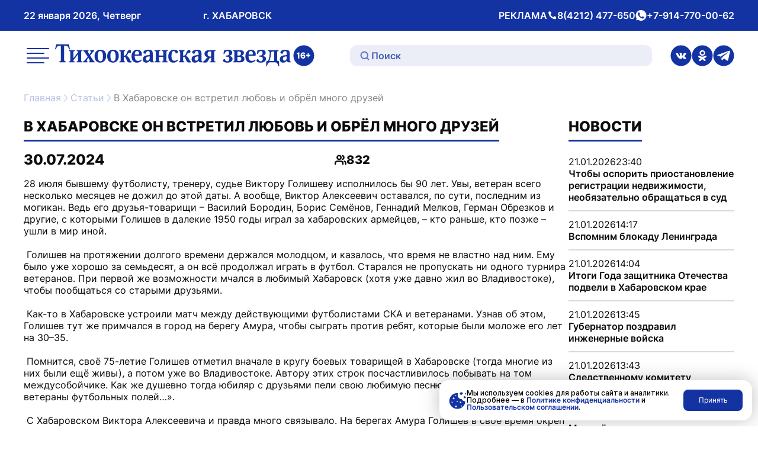

--- FILE ---
content_type: text/html; charset=UTF-8
request_url: https://toz.su/newspaper/iz_istorii_sovremennosti/v_khabarovske_on_vstretil_lyubov_i_obryel_mnogo_druzey/
body_size: 42915
content:
<!doctype html>
<html lang="ru" itemscope itemtype="http://schema.org/WebPage">
<head>
    <meta name="viewport" content="width=device-width, initial-scale=1" />
    <meta name="format-detection" content="telephone=no" />
    <meta name="format-detection" content="date=no" />
    <meta name="format-detection" content="address=no" />
    <meta name="format-detection" content="email=no" />
    <meta property="og:type" content="website" />
    <meta property="og:locale" content = "ru_RU" />
    <meta property="og:title" content="В Хабаровске он встретил любовь и обрёл много друзей" />
    <meta property="og:description" content="Тихоокеанская звезда — ежедневная общественно-политическая газета, издающаяся в Хабаровском крае, одна из старейших непрерывно издающихся газет Дальнего Востока." />
    <meta property="og:url" content="http://toz.su/newspaper/iz_istorii_sovremennosti/v_khabarovske_on_vstretil_lyubov_i_obryel_mnogo_druzey/" />
    <meta property="og:site_name" content="Тихоокеанская звезда. Общественно-политическая газета, г. Хабаровск" />
    <meta name="google-site-verification" content="3xLO8tZVAh46eYS3WWotuveuc-P-QgQFWjjpadFcu-Y" />
		  <meta name="title" content="В Хабаровске он встретил любовь и обрёл много друзей" />
		 <meta name="description" content="Тихоокеанская звезда — ежедневная общественно-политическая газета, издающаяся в Хабаровском крае, одна из старейших непрерывно издающихся газет Дальнего Востока." />
		  
    
        
    <script type="module" src="/local/templates/toz_v2/bundles/dist/index/index-DtHxv0YF.js" defer></script>

    <!-- Yandex.Metrika counter -->
    <script type="text/javascript">
        (function (m, e, t, r, i, k, a) {
            m[i] = m[i] || function () {
                (m[i].a = m[i].a || []).push(arguments)
            };
            m[i].l = 1 * new Date();
            for (var j = 0; j < document.scripts.length; j++) {
                if (document.scripts[j].src === r) {
                    return;
                }
            }
            k = e.createElement(t), a = e.getElementsByTagName(t)[0], k.async = 1, k.src = r, a.parentNode.insertBefore(k, a)
        })
        (window, document, "script", "https://mc.yandex.ru/metrika/tag.js", "ym");

        ym(99816354, "init", {
            clickmap: true,
            trackLinks: true,
            accurateTrackBounce: true,
            webvisor: true,
            ecommerce: "dataLayer"
        });
    </script>
    <noscript>
        <div><img src="https://mc.yandex.ru/watch/99816354" style="position:absolute; left:-9999px;" alt=""/></div>
    </noscript>
    <!-- /Yandex.Metrika counter -->

    <link rel="preconnect" href="https://fonts.googleapis.com">
    <link rel="preconnect" href="https://fonts.gstatic.com" crossorigin>
    <link href="https://fonts.googleapis.com/css2?family=Inter:wght@300;400;500;600;700&display=swap" rel="stylesheet">

    <meta http-equiv="Content-Type" content="text/html; charset=UTF-8" />
<meta name="description" content="Тихоокеанская звезда — ежедневная общественно-политическая газета, издающаяся в Хабаровском крае, одна из старейших непрерывно издающихся газет Дальнего Востока." />
<link href="/local/templates/toz_v2/bundles/dist/index/index-CfX0VhJP.css?175004679781745" type="text/css"  data-template-style="true"  rel="stylesheet" />
<link href="/bitrix/components/bitrix/search.title/templates/.default/style.css?14952507762108" type="text/css"  data-template-style="true"  rel="stylesheet" />
<script>if(!window.BX)window.BX={};if(!window.BX.message)window.BX.message=function(mess){if(typeof mess==='object'){for(let i in mess) {BX.message[i]=mess[i];} return true;}};</script>
<script>(window.BX||top.BX).message({'JS_CORE_LOADING':'Загрузка...','JS_CORE_NO_DATA':'- Нет данных -','JS_CORE_WINDOW_CLOSE':'Закрыть','JS_CORE_WINDOW_EXPAND':'Развернуть','JS_CORE_WINDOW_NARROW':'Свернуть в окно','JS_CORE_WINDOW_SAVE':'Сохранить','JS_CORE_WINDOW_CANCEL':'Отменить','JS_CORE_WINDOW_CONTINUE':'Продолжить','JS_CORE_H':'ч','JS_CORE_M':'м','JS_CORE_S':'с','JSADM_AI_HIDE_EXTRA':'Скрыть лишние','JSADM_AI_ALL_NOTIF':'Показать все','JSADM_AUTH_REQ':'Требуется авторизация!','JS_CORE_WINDOW_AUTH':'Войти','JS_CORE_IMAGE_FULL':'Полный размер'});</script>

<script src="/bitrix/js/main/core/core.js?1712543223494198"></script>

<script>BX.Runtime.registerExtension({'name':'main.core','namespace':'BX','loaded':true});</script>
<script>BX.setJSList(['/bitrix/js/main/core/core_ajax.js','/bitrix/js/main/core/core_promise.js','/bitrix/js/main/polyfill/promise/js/promise.js','/bitrix/js/main/loadext/loadext.js','/bitrix/js/main/loadext/extension.js','/bitrix/js/main/polyfill/promise/js/promise.js','/bitrix/js/main/polyfill/find/js/find.js','/bitrix/js/main/polyfill/includes/js/includes.js','/bitrix/js/main/polyfill/matches/js/matches.js','/bitrix/js/ui/polyfill/closest/js/closest.js','/bitrix/js/main/polyfill/fill/main.polyfill.fill.js','/bitrix/js/main/polyfill/find/js/find.js','/bitrix/js/main/polyfill/matches/js/matches.js','/bitrix/js/main/polyfill/core/dist/polyfill.bundle.js','/bitrix/js/main/core/core.js','/bitrix/js/main/polyfill/intersectionobserver/js/intersectionobserver.js','/bitrix/js/main/lazyload/dist/lazyload.bundle.js','/bitrix/js/main/polyfill/core/dist/polyfill.bundle.js','/bitrix/js/main/parambag/dist/parambag.bundle.js']);
</script>
<script>(window.BX||top.BX).message({'LANGUAGE_ID':'ru','FORMAT_DATE':'DD.MM.YYYY','FORMAT_DATETIME':'DD.MM.YYYY HH:MI:SS','COOKIE_PREFIX':'BITRIX_SM','SERVER_TZ_OFFSET':'36000','UTF_MODE':'Y','SITE_ID':'s1','SITE_DIR':'/','USER_ID':'','SERVER_TIME':'1769018052','USER_TZ_OFFSET':'0','USER_TZ_AUTO':'Y','bitrix_sessid':'4fc0039fef09ee381f62a525b3333ac7'});</script>


<script type='text/javascript'>window['recaptchaFreeOptions']={'size':'normal','theme':'light','badge':'bottomright','version':'','action':'','lang':'ru','key':'6Lf9U9cUAAAAABbOj9Wj1Zm9Q3UKjjfBA4mIsRnw'};</script>
<script type="text/javascript">/**
*   ReCaptcha 2.0 Google js
*	Shevtcoff S.V. 
*	date 25.08.19
*	time 12:10
*/
;
"use strict";

(function(window, document){
    
    var Recaptchafree = Recaptchafree || {};
    Recaptchafree.form_submit;
    var settigs = window['recaptchaFreeOptions'];
    Recaptchafree.loadApi = function(){
        var detectRecaptchaApi = document.getElementById("recaptchaApi");
        if(!detectRecaptchaApi){
            var script = document.createElement('script');
            script.async = true;
            script.id = "recaptchaApi";
            script.src = "//www.google.com/recaptcha/api.js?onload=RecaptchafreeLoaded&render=explicit&hl=" + settigs["lang"];
            script.onerror = function() {
              console.error("Failed to load \"www.google.com/recaptcha/api.js\"");
            };
            document.getElementsByTagName("head")[0].appendChild(script); 
        } 
        return true;
    };

    Recaptchafree.loaded = function(){
        Recaptchafree.renderById = Recaptchafree.renderByIdAfterLoad;
        Recaptchafree.renderAll();
        /* If invisible recaptcha on the page */
        if(settigs["size"] === "invisible") {
            document.addEventListener('submit',function(e){
                if(e.target && e.target.tagName === "FORM"){
                    var g_recaptcha = e.target.querySelector('div.g-recaptcha');
                    var widget_id = g_recaptcha.getAttribute("data-widget");
                    grecaptcha.execute(widget_id);
                    Recaptchafree.form_submit = e.target;
                    e.preventDefault();    
                } 
            }, false);
            /* hide grecaptcha-badge, if multi invisible recaptcha */
            var badges = document.querySelectorAll('.grecaptcha-badge'); 
            for (var i = 1; i < badges.length; i++) {
                badges[i].style.display="none";
            }
        }
        /* update after ajax jQuery */
        if (window.jQuery){
            jQuery(document).ajaxComplete(function() {
                Recaptchafree.reset();
            });
        }
        /* update after ajax BX  */
        if (typeof window.BX.addCustomEvent !== "undefined"){
            window.BX.addCustomEvent('onAjaxSuccess', function () {
                Recaptchafree.reset();   
            });
        }
    };

    Recaptchafree.renderAll = function() { 
        var elements = document.querySelectorAll('div.g-recaptcha');
        for (var i = 0; i < elements.length; i++) {
            if(!elements[i].hasAttribute("data-widget")) {
                Recaptchafree.renderById(elements[i].getAttribute("id"));
            } 
        }
    };

    Recaptchafree.renderByIdAfterLoad = function(id) { 
        var el = document.getElementById(id);
        var widget = grecaptcha.render(el, {
            'sitekey'   : el.hasAttribute("data-sitekey") ? el.getAttribute("data-sitekey") : settigs["key"],
            'theme'     : el.hasAttribute("data-theme") ? el.getAttribute("data-theme") : settigs["theme"],
            'size'      : el.hasAttribute("data-size") ? el.getAttribute("data-size") : settigs["size"],
            'callback'  : el.hasAttribute("data-callback") ? el.getAttribute("data-callback") : settigs["callback"],
            'badge'     : el.hasAttribute("data-badge") ? el.getAttribute("data-badge") : settigs["badge"]
        });
        el.setAttribute("data-widget", widget);
    };

    Recaptchafree.reset = function() { 
        Recaptchafree.renderAll(); 
        var elements = document.querySelectorAll('div.g-recaptcha[data-widget]');
        for (var i = 0; i < elements.length; i++) {
            var id = elements[i].getAttribute('data-widget');
            if(window.grecaptcha){
                grecaptcha.reset(id);
            }
        }
    };

    Recaptchafree.submitForm = function(token){
        if(Recaptchafree.form_submit !== undefined){
            var x = document.createElement("INPUT"); /* create token input  */
            x.setAttribute("type", "hidden");  
            x.name = "g-recaptcha-response";
            x.value = token;
            Recaptchafree.form_submit.appendChild(x);  /* append current form  */
            var elements = Recaptchafree.form_submit.elements;
            for (var i = 0; i < elements.length; i++) {
                if(elements[i].getAttribute("type") === "submit")  {
                    var submit_hidden = document.createElement("INPUT"); /* create submit input hidden  */
                    submit_hidden.setAttribute("type", "hidden");  
                    submit_hidden.name = elements[i].name;
                    submit_hidden.value = elements[i].value;
                    Recaptchafree.form_submit.appendChild(submit_hidden);  /* append current form  */
                }
            }
            document.createElement('form').submit.call(Recaptchafree.form_submit); /* submit form  */
        }       
    };

    Recaptchafree.throttle = function(func, wait, options) {
        var context, args, result;
        var timeout = null;
        var previous = 0;
        if (!options) options = {};
        var later = function() {
          previous = options.leading === false ? 0 : new Date().getTime();
          timeout = null;
          result = func.apply(context, args);
          if (!timeout) context = args = null;
        };
        return function() {
          var now = new Date().getTime();
          if (!previous && options.leading === false) previous = now;
          var remaining = wait - (now - previous);
          context = this;
          args = arguments;
          if (remaining <= 0 || remaining > wait) {
            if (timeout) {
              clearTimeout(timeout);
              timeout = null;
            }
            previous = now;
            result = func.apply(context, args);
            if (!timeout) context = args = null;
          } else if (!timeout && options.trailing !== false) {
            timeout = setTimeout(later, remaining);
          }
          return result;
        };
    };

    Recaptchafree.replaceCaptchaBx = function(){
        var images = document.body.querySelectorAll('form img');
        var src = '[data-uri]';
        Recaptchafree.renderAll();
        for (var i = 0; i < images.length; i++) {
            var img = images[i];
            if (/\/bitrix\/tools\/captcha\.php\?(captcha_code|captcha_sid)=[0-9a-z]+/i.test(img.src)) {
                img['src'] = src;
                img.removeAttribute("width");
                img.removeAttribute('height');
                img.style.display = 'none';
                if(!img.parentNode.querySelector(".g-recaptcha")){
                    var recaptchaId = 'd_recaptcha_' +Math.floor(Math.random()*16777215).toString(16);
                    var replacement = document.createElement('div');
                    replacement['id'] = recaptchaId;
                    replacement['className'] = 'g-recaptcha';
                    img.parentNode.appendChild(replacement);
                    Recaptchafree.renderById(recaptchaId);
                }    
            }
        }
        var inputs = document.querySelectorAll('form input[name="captcha_word"]');
        for (var i = 0; i < inputs.length; i++) {
            var inp = inputs[i];
            if (inp.style.display !== "none") {
                inp.style.display = "none";
            } 
            inp.value = "";
        }  
    };

    Recaptchafree.init = function(){
        Recaptchafree.renderById = Recaptchafree.loadApi;
        document.addEventListener("DOMContentLoaded", function () {
            Recaptchafree.renderAll();
            Recaptchafree.replaceCaptchaBx();
            var throttled = Recaptchafree.throttle(Recaptchafree.replaceCaptchaBx, 200);
            var MutationObserver = window.MutationObserver
                || window.WebKitMutationObserver
                || window.MozMutationObserver;

            if (!!MutationObserver) {
                var observer = new MutationObserver(function(mutations) {
                    mutations.forEach(function(mutation) {
                       if(mutation.type === 'childList' && mutation.addedNodes.length > 0 && mutation.addedNodes[0].tagName !== "IFRAME"){
                        throttled();  
                       }
                    });
                });
                observer.observe(document.body, {
                    attributes: false,
                    characterData: false,
                    childList: true,
                    subtree: true,
                    attributeOldValue: false,
                    characterDataOldValue: false
                });
            } else {
                document.addEventListener('DOMNodeInserted', function(mutation) {
                    throttled();
                });
            }
        });
    };
    
    Recaptchafree.init(); 
    window.Recaptchafree = Recaptchafree;
    window.RecaptchafreeLoaded = Recaptchafree.loaded;
    window.RecaptchafreeSubmitForm = Recaptchafree.submitForm;

})(window, document);</script>



<script src="/bitrix/components/bitrix/search.title/script.js?15692047139847"></script>
<script type="text/javascript">var _ba = _ba || []; _ba.push(["aid", "f5dc9496d76608f9079c83e3902fc470"]); _ba.push(["host", "toz.su"]); (function() {var ba = document.createElement("script"); ba.type = "text/javascript"; ba.async = true;ba.src = (document.location.protocol == "https:" ? "https://" : "http://") + "bitrix.info/ba.js";var s = document.getElementsByTagName("script")[0];s.parentNode.insertBefore(ba, s);})();</script>


    <title>В Хабаровске он встретил любовь и обрёл много друзей</title>
</head>
<body data-entity="body" data-scroll="scroll-lock-trigger">
    
    <div class="body-indent"></div>

    <header class="header">
        <div class="black-screen visually-hidden" data-entity="black-screen-trigger"></div>
        <div class="burger container">
            <div class="burger-wrap" data-entity="burger-menu">
                <div class="burger__close-btn">
                    <button class="tool-icon" type="button" title="Закрыть меню" data-entity="burger-menu-close">
                        <svg class="tool-icon__icon" xmlns="http://www.w3.org/2000/svg" width="24" height="24" viewBox="0 0 24 24" fill="none">
                            <path d="M18 6L6 18" stroke="white" stroke-opacity="0.7" stroke-width="2" stroke-linecap="round" stroke-linejoin="round"/>
                            <path d="M6 6L18 18" stroke="white" stroke-opacity="0.7" stroke-width="2" stroke-linecap="round" stroke-linejoin="round"/>
                        </svg>
                        <span class="visually-hidden">Закрытие меню</span>
                    </button>
                </div>
                
<ul class="top-menu">

        <li class="top-menu__link">
        <a href="/"
           class="top-menu__link top-menu__link--no-padding"
            title="Перейти на Главная">
            Главная        </a>
    </li>

    <li class="top-menu__link">
        <a href="/news/"
           class="top-menu__link top-menu__link--no-padding"
            title="Перейти на Новости">
            Новости        </a>
    </li>

    <li class="top-menu__link">
        <a href="/newspaper/"
           class="top-menu__link top-menu__link--no-padding"
            title="Перейти на Статьи">
            Статьи        </a>
    </li>

    <li class="top-menu__link">
        <a href="/postfactum/"
           class="top-menu__link top-menu__link--no-padding"
            title="Перейти на Постфактум">
            Постфактум        </a>
    </li>

    <li class="top-menu__link">
        <a href="/necrology/"
           class="top-menu__link top-menu__link--no-padding"
            title="Перейти на Некролог">
            Некролог        </a>
    </li>

    <li class="top-menu__link">
        <a href="/special_issues/"
           class="top-menu__link top-menu__link--no-padding"
            title="Перейти на Спецвыпуски">
            Спецвыпуски        </a>
    </li>

    <li class="top-menu__link">
        <a href="/about/"
           class="top-menu__link top-menu__link--no-padding"
            title="Перейти на О газете «Тихоокеанская звезда»">
            О газете «Тихоокеанская звезда»        </a>
    </li>

    <li class="top-menu__link">
        <a href="/photo_gallery/"
           class="top-menu__link top-menu__link--no-padding"
            title="Перейти на Фотогалерея">
            Фотогалерея        </a>
    </li>

    <li class="top-menu__link">
        <a href="/video_gallery/"
           class="top-menu__link top-menu__link--no-padding"
            title="Перейти на Видеогалерея">
            Видеогалерея        </a>
    </li>

    <li class="top-menu__link">
        <a href="/advertisement/"
           class="top-menu__link top-menu__link--no-padding"
            title="Перейти на Реклама и подписка">
            Реклама и подписка        </a>
    </li>

    <li class="top-menu__link">
        <a href="/mandatory-information/"
           class="top-menu__link top-menu__link--no-padding"
            title="Перейти на Обязательная информация">
            Обязательная информация        </a>
    </li>


</ul>
                <div class="burger__text-group">
                    <div class="header__text">
                        РЕКЛАМА
                    </div>
                                            <div class="header__text">
                            <svg xmlns="http://www.w3.org/2000/svg" width="17" height="16" fill="none" viewBox="0 0 17 16">
                                <path fill="#fff" stroke="#fff" d="M10.6 11.2h.2l.2-.1 1.1-1.1a.6.6 0 0 1 .7-.2l1.3.6a.6.6 0 0 1 .4.5v2.5a.6.6 0 0 1-.6.6c-4.6-.3-7.4-2.4-9-4.7a15 15 0 0 1-2.4-6.9.6.6 0 0 1 .6-.4h2.4a.6.6 0 0 1 .5.4l.6 1.3a.6.6 0 0 1-.1.7l-1.2 1-.1.3v.2h.5-.5a3 3 0 0 0 0 .2 6.7 6.7 0 0 0 1 2.2 6 6 0 0 0 4.4 3Z"/>
                            </svg>
                            <span class="visually-hidden">Телефон</span>
                            <a class="header__link"
                               href="tel:+74212477650"
                               title="Совершить звонок">
                                8(4212) 477-650                            </a>
                        </div>
                                                                <div class="header__text">
                            <svg xmlns="http://www.w3.org/2000/svg" width="19" height="18" fill="none" viewBox="0 0 19 18">
                                <path fill="#fff" d="M9.5 0a9 9 0 0 0-7.6 13.8l.2.3-1 3.3 3.5-.9.3.2A9 9 0 1 0 9.5 0ZM14.8 13c-.3.6-1.3 1.2-1.9 1.2h-1.7l-1.5-.6c-2.7-1.2-4.5-4-4.6-4.1C5 9.2 4 7.9 4 6.6c0-1.3.7-2 1-2.3.2-.2.5-.3.7-.3h.5c.1 0 .4 0 .6.5l.8 2V7l-.2.4L7 8c-.2.1-.3.3-.2.5.2.3.7 1.2 1.5 1.9 1 1 2 1.2 2.2 1.3.3.2.4.2.6 0l.9-1c.1-.4.3-.3.6-.2l1.8.9c.3 0 .5.2.5.3l-.1 1.3Z"/>
                            </svg>
                            <span class="visually-hidden">whatsApp</span>
                            <a class="header__link"
                               href="https://wa.me/79147700062"
                               title="Написать нам">
                                +7-914-770-00-62                            </a>
                        </div>
                                    </div>
                <div class="burger__social">
                                            <a class="header__social-link tool-icon" href="https://vk.com/tozkhv" title="Перейти в Вконтакте">
                            <svg class="tool-icon__icon" xmlns="http://www.w3.org/2000/svg" width="36" height="37" fill="none" viewBox="0 0 36 37">
                                <g clip-path="url(#a)">
                                    <path fill="#1433A3" d="M18 .5a18 18 0 1 0 0 36 18 18 0 0 0 0-36Zm8.3 23.6h-2.6a2 2 0 0 1-1.4-.5l-1.2-1.4c-.2 0-.3-.2-.4-.3-.4-.3-.7-.2-.9.2l-.2 1.3a.7.7 0 0 1-.8.7 7 7 0 0 1-.8 0c-1 0-2-.3-2.9-.7a8 8 0 0 1-2.5-2.2A26 26 0 0 1 9 14.5l.2-.3h2.9a1 1 0 0 1 .8.7c.5 1.2 1.2 2.4 2 3.4a1.9 1.9 0 0 0 .6.5.3.3 0 0 0 .3-.3l.2-1v-1.9a1 1 0 0 0-.9-1c-.2 0-.2-.2 0-.4.2-.3.6-.4 1-.4h2l.9.1a.8.8 0 0 1 .6.7v3.8c.1.4.4.5.7.2a10.4 10.4 0 0 0 2.3-3.8c.2-.5.3-.6.8-.6h3.3a.4.4 0 0 1 .3.6l-.8 1.7-1.8 2.4-.2.3c-.2.4-.2.6.1 1l1.6 1.5 1 1.2c.3.6 0 1.1-.6 1.2Z"/>
                                </g>
                                <defs>
                                    <clipPath id="a">
                                        <path fill="#fff" d="M0 .5h36v36H0z"/>
                                    </clipPath>
                                </defs>
                            </svg>
                            <span class="visually-hidden">ссылка на страницу в Вконтакте</span>
                        </a>
                                                                <a class="header__social-link tool-icon" href="https://ok.ru/tozkhv" title="Перейти в Одноклассники">
                            <svg class="tool-icon__icon" xmlns="http://www.w3.org/2000/svg" width="36" height="37" fill="none" viewBox="0 0 36 37">
                                <g fill="#1433A3" clip-path="url(#a)">
                                    <path d="M18.4 16.2a2.4 2.4 0 1 0-.8-4.7 2.4 2.4 0 0 0 .8 4.7Z"/>
                                    <path d="M18 .5a18 18 0 1 0 0 36 18 18 0 0 0 0-36ZM18 9a4.8 4.8 0 1 1 0 9.6A4.8 4.8 0 0 1 18 9Zm6.4 12.5c-1 .6-2.2 1.1-3.4 1.4l2.3 2.3a1.6 1.6 0 0 1-2.2 2.3l-3.1-3-3 3a1.6 1.6 0 0 1-2.3-2.3L15 23c-1.2-.3-2.4-.8-3.4-1.4a1.6 1.6 0 1 1 1.6-2.8 9.2 9.2 0 0 0 9.6 0 1.6 1.6 0 0 1 1.6 2.8Z"/>
                                </g>
                                <defs>
                                    <clipPath id="a">
                                        <path fill="#fff" d="M0 .5h36v36H0z"/>
                                    </clipPath>
                                </defs>
                            </svg>
                            <span class="visually-hidden">ссылка на страницу в Одноклассниках</span>
                        </a>
                                                                <a class="header__social-link tool-icon" href="https://t.me/tozkhv" title="Перейти в Телеграмм">
                            <svg class="tool-icon__icon" xmlns="http://www.w3.org/2000/svg" width="36" height="37" fill="none" viewBox="0 0 36 37">
                                <g fill="#1433A3" clip-path="url(#a)">
                                    <path d="m25.2 13.3-9.1 7.4-.4.4-.2.3-.1.8-.3 2.2a.1.1 0 0 1 0 .1.1.1 0 0 1-.2 0l-.7-2.3-.8-2.3a.5.5 0 0 1 .2-.5l9.5-5.5 1.8-1c.3-.2.6.2.3.4Z"/>
                                    <path d="M18 .5a18 18 0 1 0 0 36 18 18 0 0 0 0-36Zm11.2 10.4-3.5 15.5c-.2.8-1 1.1-1.7.7l-5.3-3.6L16 26a1 1 0 0 1-1.5-.3l-1-2.9-1-2.8-5.2-1.5a.7.7 0 0 1 0-1.3L27.3 10l.4-.1c.8-.3 1.6.4 1.4 1.1Z"/>
                                </g>
                                <defs>
                                    <clipPath id="a">
                                        <path fill="#fff" d="M0 .5h36v36H0z"/>
                                    </clipPath>
                                </defs>
                            </svg>
                            <span class="visually-hidden">ссылка на канал в Телеграмм</span>
                        </a>
                                    </div>
            </div>
        </div>
        <div class="header__wrap-top">
            <div class="header__top container">
                <div class="header__text-group header__mobile-text-group">
                    <button class="btn-mini header__menu-btn" type="button" title="Открыть меню" data-entity="burger-menu-open">
                        <svg xmlns="http://www.w3.org/2000/svg" width="24" height="24" fill="none" viewBox="0 0 24 24">
                            <path stroke="#101011" stroke-linecap="round" stroke-linejoin="round" stroke-width="2" d="M17 10H3M21 6H3M21 14H3"/>
                            <path stroke="#000" stroke-linecap="round" stroke-linejoin="round" stroke-width="2" d="M17 18H3"/>
                        </svg>
                        <span class="visually-hidden">меню</span>
                    </button>
                    <a href="/search/" class="btn-mini header__search-btn" title="Перейти на страницу поиска">
                        <svg xmlns="http://www.w3.org/2000/svg" width="24" height="24" fill="none" viewBox="0 0 24 24">
                            <path stroke="#fff" stroke-linecap="round" stroke-linejoin="round" stroke-width="2" d="M10.8 18.8a8 8 0 1 0 0-16 8 8 0 0 0 0 16ZM16.5 16.5l4.8 4.8"/>
                        </svg>
                        <span class="visually-hidden">поиск</span>
                    </a>
                </div>
                <div class="header__text-group header__text-group--desk-width">
                    <div class="header__text">22 января 2026, Четверг</div>
                    <div class="header__text header__city-desk-hidden">г. ХАБАРОВСК</div>
                </div>
                <div class="header__text-group header__desk-hidden">
                    <div class="header__text">
                        РЕКЛАМА
                        <svg xmlns="http://www.w3.org/2000/svg" width="17" height="16" fill="none" viewBox="0 0 17 16">
                            <path fill="#fff" stroke="#fff" d="M10.6 11.2h.2l.2-.1 1.1-1.1a.6.6 0 0 1 .7-.2l1.3.6a.6.6 0 0 1 .4.5v2.5a.6.6 0 0 1-.6.6c-4.6-.3-7.4-2.4-9-4.7a15 15 0 0 1-2.4-6.9.6.6 0 0 1 .6-.4h2.4a.6.6 0 0 1 .5.4l.6 1.3a.6.6 0 0 1-.1.7l-1.2 1-.1.3v.2h.5-.5a3 3 0 0 0 0 .2 6.7 6.7 0 0 0 1 2.2 6 6 0 0 0 4.4 3Z"/>
                        </svg>
                        <span class="visually-hidden">Телефон</span>
                        <a class="header__link"
                           href="tel:+74212477650"
                           title="Совершить звонок">
                            8(4212) 477-650                        </a>
                    </div>
                    <div class="header__text">
                        <svg xmlns="http://www.w3.org/2000/svg" width="19" height="18" fill="none" viewBox="0 0 19 18">
                            <path fill="#fff" d="M9.5 0a9 9 0 0 0-7.6 13.8l.2.3-1 3.3 3.5-.9.3.2A9 9 0 1 0 9.5 0ZM14.8 13c-.3.6-1.3 1.2-1.9 1.2h-1.7l-1.5-.6c-2.7-1.2-4.5-4-4.6-4.1C5 9.2 4 7.9 4 6.6c0-1.3.7-2 1-2.3.2-.2.5-.3.7-.3h.5c.1 0 .4 0 .6.5l.8 2V7l-.2.4L7 8c-.2.1-.3.3-.2.5.2.3.7 1.2 1.5 1.9 1 1 2 1.2 2.2 1.3.3.2.4.2.6 0l.9-1c.1-.4.3-.3.6-.2l1.8.9c.3 0 .5.2.5.3l-.1 1.3Z"/>
                        </svg>
                        <span class="visually-hidden">whatsApp</span>
                        <a class="header__link"
                           href="https://wa.me/79147700062"
                           title="Написать нам">
                            +7-914-770-00-62                        </a>
                    </div>
                </div>
            </div>
        </div>
        <div class="header__wrap-bottom">
            <div class="header__bottom container">
                <button class="tool-icon header__menu-desk-hidden" type="button" title="Открыть меню" data-entity="burger-menu-open">
                    <svg class="tool-icon__icon" xmlns="http://www.w3.org/2000/svg" width="46" height="46" fill="none" viewBox="0 0 46 46">
                        <g stroke="#1433A3" stroke-linecap="round" stroke-linejoin="round" stroke-width="2">
                            <path d="M32.6 19.2H5.7M40.3 11.5H5.8M40.3 26.8H5.8M32.6 34.5H5.7"/>
                        </g>
                    </svg>
                    <span class="visually-hidden">меню</span>
                </button>
                <div class="header__logo-wrap">
                    <a class="header__logo tool-icon" href="/" title="Перейти на главную">
                        <svg class="tool-icon__icon" width="406" height="67" viewBox="0 0 406 67" fill="none" xmlns="http://www.w3.org/2000/svg">
                            <g clip-path="url(#clip0_1168_2319)">
                                <path d="M40.5761 45.3058V43.8743L41.514 43.6646C42.3843 43.4688 42.8195 42.6822 42.8195 41.3073V31.5831L34.9054 41.812C34.9054 42.8501 35.3397 43.468 36.2109 43.6637L37.1487 43.8735V45.3049H27.4805V43.8735L28.4183 43.6637C28.9623 43.5515 29.3156 43.3548 29.4792 43.0738C29.669 42.7657 29.7651 42.1618 29.7651 41.2638V28.6784C29.7651 27.7812 29.669 27.1782 29.4792 26.8684C29.3165 26.6161 28.9623 26.4342 28.4183 26.3211L27.4805 26.1114V24.6799H37.1487V26.1114L36.2109 26.3211C35.3397 26.5177 34.9054 27.3035 34.9054 28.6784V38.4026L42.8195 28.1737C42.8195 27.4723 42.7242 27.0103 42.5344 26.7858C42.3978 26.6178 42.0579 26.4629 41.514 26.322L40.5761 26.1122V24.6808H50.2444V26.1122L49.3066 26.322C48.7618 26.4351 48.4093 26.6178 48.2457 26.8693C48.0551 27.1495 47.9598 27.7395 47.9598 28.6375V41.3073C47.9598 42.2053 48.0551 42.8092 48.2457 43.1173C48.4084 43.3696 48.7618 43.5524 49.3066 43.6646L50.2444 43.8743V45.3058H40.5761Z" fill="#1433A3"/>
                                <path d="M61.439 45.3056V43.8742C62.2275 43.7062 62.6222 43.272 62.6222 42.5698C62.6222 42.0372 62.2958 41.2228 61.6431 40.1289L60.093 37.6037L58.7875 39.7078C57.9719 40.9713 57.5637 41.9111 57.5637 42.528C57.5637 43.1737 57.9315 43.6227 58.6652 43.8751V45.3065H51.4443V43.8751C52.695 43.3147 54.1633 41.9955 55.85 39.9192L59.032 36.0043L54.7891 29.2273C53.7551 27.5436 52.7085 26.5063 51.6484 26.113V24.6815H60.6235V26.113C59.9707 26.4219 59.6443 26.7865 59.6443 27.2068C59.6443 27.7689 59.9294 28.5399 60.5012 29.5215L62.0926 32.1738L63.5609 29.7738C64.2136 28.7078 64.54 27.8516 64.54 27.2059C64.54 26.6168 64.1453 26.2531 63.3568 26.1121V24.6807H70.0876V26.1121C69.3801 26.3645 68.1563 27.5714 66.4156 29.7312L63.1518 33.8141L67.4353 40.591C68.5224 42.3035 69.6516 43.3973 70.8214 43.8733V45.3048H61.439V45.3056Z" fill="#1433A3"/>
                                <path d="M87.6786 26.5742C89.4184 28.3989 90.2896 31.0356 90.2896 34.4876C90.2896 38.3042 89.1603 41.2375 86.9035 43.2851C85.081 44.941 82.9186 45.7686 80.4164 45.7686C77.3972 45.7686 75.0172 44.8296 73.2765 42.9483C71.508 41.04 70.625 38.4025 70.625 35.0349C70.625 31.1348 71.7399 28.2153 73.9706 26.2792C75.7105 24.7363 77.8872 23.9636 80.4982 23.9636C83.5723 23.9636 85.9649 24.8347 87.6786 26.5742ZM80.58 43.5801C83.4356 43.5801 84.8634 40.9147 84.8634 35.5831C84.8634 29.2969 83.3538 26.153 80.3346 26.153C77.479 26.153 76.0512 28.8192 76.0512 34.1508C76.052 40.4378 77.5616 43.5801 80.58 43.5801Z" fill="#1433A3"/>
                                <path d="M109.047 26.5742C110.787 28.3989 111.658 31.0356 111.658 34.4876C111.658 38.3042 110.529 41.2375 108.272 43.2851C106.449 44.941 104.287 45.7686 101.785 45.7686C98.7653 45.7686 96.3854 44.8296 94.6447 42.9483C92.8762 41.04 91.9932 38.4025 91.9932 35.0349C91.9932 31.1348 93.1081 28.2153 95.3388 26.2792C97.0786 24.7363 99.2553 23.9636 101.866 23.9636C104.94 23.9636 107.333 24.8347 109.047 26.5742ZM101.948 43.5801C104.804 43.5801 106.232 40.9147 106.232 35.5831C106.232 29.2969 104.722 26.153 101.703 26.153C98.8471 26.153 97.4193 28.8192 97.4193 34.1508C97.4193 40.4378 98.929 43.5801 101.948 43.5801Z" fill="#1433A3"/>
                                <path d="M133.281 45.1377C132.357 45.4745 131.35 45.6424 130.263 45.6424C128.685 45.6424 127.529 45.3196 126.795 44.6748C126.197 44.1701 125.598 43.2007 125 41.7701L123.94 39.1596C123.368 37.7577 122.905 36.8867 122.553 36.5508C122.199 36.2427 121.587 36.0879 120.717 36.0879H119.942V41.1392C119.942 42.6542 120.309 43.4965 121.043 43.6645L121.982 43.8742V45.3056H112.517V43.8742L113.454 43.6645C113.971 43.5522 114.325 43.3417 114.515 43.0319C114.705 42.6951 114.802 42.079 114.802 41.1801V28.6783C114.802 27.7811 114.706 27.1781 114.515 26.8683C114.353 26.616 113.998 26.4341 113.454 26.321L112.517 26.1113V24.6798H122.185V26.1113L121.247 26.321C120.377 26.5176 119.942 27.3034 119.942 28.6783V33.9829H120.921C122.553 33.9829 123.791 32.93 124.634 30.8259L125.613 28.3842C126.728 25.6344 128.101 24.2595 129.733 24.2595C131.447 24.2595 132.303 25.0314 132.303 26.5742C132.303 27.7254 131.922 28.7627 131.162 29.6886C130.371 29.324 129.692 29.1421 129.121 29.1421C128.306 29.1421 127.598 29.7034 127 30.8259L126.348 32.0885C125.75 33.211 125.206 33.9829 124.716 34.4041V34.6138C126.619 34.9227 128.251 36.4385 129.611 39.1596C130.618 41.2088 131.189 42.3453 131.324 42.5689C131.787 43.3269 132.303 43.7054 132.875 43.7054H133.283V45.1377H133.281Z" fill="#1433A3"/>
                                <path d="M150.175 33.8568L149.888 34.1091H138.465C138.465 39.9472 140.329 42.8649 144.054 42.8649C145.851 42.8649 147.74 42.08 149.726 40.5076L150.501 41.6449C148.38 44.4512 145.591 45.8539 142.137 45.8539C139.418 45.8539 137.255 44.9559 135.651 43.1599C133.964 41.2803 133.121 38.614 133.121 35.1621C133.121 31.7101 134.031 28.9612 135.854 26.9119C137.568 24.9479 139.757 23.9646 142.423 23.9646C145.007 23.9646 147.032 24.6808 148.501 26.1122C149.915 27.4871 150.622 29.311 150.622 31.5839C150.623 32.5933 150.473 33.3521 150.175 33.8568ZM142.423 26.1531C141.063 26.1531 140.043 26.8266 139.363 28.1737C138.846 29.2126 138.588 30.4892 138.588 32.005H144.992C145.536 32.005 145.809 31.6126 145.809 30.8268C145.809 27.7107 144.681 26.1531 142.423 26.1531Z" fill="#1433A3"/>
                                <path d="M167.275 45.3057C165.562 45.3057 164.447 44.4216 163.931 42.6543C162.271 44.7584 160.3 45.8113 158.015 45.8113C154.18 45.8113 152.263 43.8473 152.263 39.9184C152.263 37.3366 153.309 35.5136 155.404 34.4459C156.6 33.8568 158.504 33.4504 161.115 33.2259L163.85 32.9727V29.6051C163.85 27.36 162.937 26.2375 161.115 26.2375C160 26.2375 159.129 26.6169 158.504 27.3739C157.987 28.0196 157.593 29.0012 157.321 30.3212C156.749 30.4335 156.152 30.4892 155.527 30.4892C154.03 30.4892 153.283 29.773 153.283 28.3416C153.283 26.8544 154.248 25.7049 156.179 24.8904C157.648 24.3005 159.307 24.0063 161.157 24.0063C163.985 24.0063 165.955 24.4145 167.072 25.2272C168.296 26.1252 168.907 27.7525 168.907 30.1098V40.5919C168.907 41.7989 169.003 42.5847 169.192 42.9493C169.41 43.3696 169.913 43.6785 170.703 43.8751V45.3066H167.275V45.3057ZM161.686 35.3717C160.245 35.5397 159.225 35.8764 158.627 36.382C157.837 37.0277 157.443 38.1085 157.443 39.6234C157.443 40.5772 157.743 41.3072 158.342 41.8119C158.831 42.2609 159.402 42.4855 160.054 42.4855C161.17 42.4855 162.08 42.0364 162.789 41.1384C163.441 40.3239 163.768 39.3137 163.768 38.1076V35.1185L161.686 35.3717Z" fill="#1433A3"/>
                                <path d="M184.545 45.3058V43.8743L185.483 43.6646C185.999 43.5524 186.34 43.3418 186.504 43.032C186.693 42.6952 186.789 42.0791 186.789 41.1803V36.0027H179.404V41.1385C179.404 42.0644 179.486 42.6813 179.649 42.9902C179.813 43.2991 180.166 43.5228 180.71 43.6637L181.647 43.8735V45.3049H172.021V43.8735L172.958 43.6637C173.474 43.5515 173.814 43.3409 173.979 43.0311C174.168 42.6944 174.264 42.0783 174.264 41.1794V28.6784C174.264 27.7812 174.168 27.1782 173.979 26.8684C173.841 26.6161 173.502 26.4342 172.958 26.3211L172.021 26.1114V24.6799H181.647V26.1114L180.71 26.3211C179.839 26.5177 179.404 27.3035 179.404 28.6784V33.7716H186.789V28.6784C186.789 27.2765 186.353 26.4899 185.483 26.3211L184.545 26.1114V24.6799H194.173V26.1114L193.235 26.3211C192.718 26.4342 192.378 26.6169 192.215 26.8684C192.024 27.1773 191.93 27.7812 191.93 28.6784V41.1394C191.93 42.0652 192.011 42.6822 192.174 42.9911C192.338 43.3 192.691 43.5236 193.235 43.6646L194.173 43.8743V45.3058H184.545Z" fill="#1433A3"/>
                                <path d="M211.767 41.6856C209.482 44.4641 206.804 45.8538 203.731 45.8538C201.173 45.8538 199.147 45.0123 197.651 43.3285C195.992 41.5038 195.163 38.7827 195.163 35.1619C195.163 31.6551 196.087 28.8757 197.937 26.8273C199.677 24.9199 201.921 23.9653 204.669 23.9653C206.68 23.9653 208.272 24.2612 209.441 24.8494C210.828 25.5517 211.523 26.5193 211.523 27.7541C211.523 28.4833 211.114 29.0872 210.299 29.5641C209.536 30.0418 208.694 30.2802 207.769 30.2802C207.171 27.5305 206.015 26.1547 204.301 26.1547C201.826 26.1547 200.588 29.0315 200.588 34.7843C200.588 40.1167 202.247 42.7821 205.565 42.7821C207.142 42.7821 208.952 42.0389 210.991 40.5509L211.767 41.6856Z" fill="#1433A3"/>
                                <path d="M233.638 45.1377C232.714 45.4745 231.707 45.6424 230.62 45.6424C229.043 45.6424 227.887 45.3196 227.152 44.6748C226.554 44.1701 225.956 43.2007 225.358 41.7701L224.297 39.1596C223.726 37.7577 223.263 36.8867 222.91 36.5508C222.557 36.2427 221.944 36.0879 221.074 36.0879H220.299V41.1392C220.299 42.6542 220.667 43.4965 221.401 43.6645L222.339 43.8742V45.3056H212.875V43.8742L213.813 43.6645C214.328 43.5522 214.683 43.3417 214.873 43.0319C215.063 42.6951 215.16 42.079 215.16 41.1801V28.6783C215.16 27.7811 215.064 27.1781 214.873 26.8683C214.709 26.616 214.357 26.4341 213.813 26.321L212.875 26.1113V24.6798H222.542V26.1113L221.605 26.321C220.734 26.5176 220.299 27.3034 220.299 28.6783V33.9829H221.278C222.91 33.9829 224.148 32.93 224.992 30.8259L225.971 28.3842C227.086 25.6344 228.459 24.2595 230.09 24.2595C231.804 24.2595 232.66 25.0314 232.66 26.5742C232.66 27.7254 232.28 28.7627 231.519 29.6886C230.729 29.324 230.049 29.1421 229.479 29.1421C228.664 29.1421 227.956 29.7034 227.358 30.8259L226.705 32.0885C226.107 33.211 225.563 33.9829 225.073 34.4041V34.6138C226.977 34.9227 228.609 36.4385 229.969 39.1596C230.975 41.2088 231.546 42.3453 231.682 42.5689C232.144 43.3269 232.661 43.7054 233.233 43.7054H233.64V45.1377H233.638Z" fill="#1433A3"/>
                                <path d="M249.574 45.3057C247.861 45.3057 246.745 44.4216 246.229 42.6543C244.569 44.7584 242.599 45.8113 240.314 45.8113C236.478 45.8113 234.561 43.8473 234.561 39.9184C234.561 37.3366 235.607 35.5136 237.703 34.4459C238.899 33.8568 240.802 33.4504 243.413 33.2259L246.147 32.9727V29.6051C246.147 27.36 245.236 26.2375 243.413 26.2375C242.298 26.2375 241.428 26.6169 240.802 27.3739C240.285 28.0196 239.891 29.0012 239.62 30.3212C239.048 30.4335 238.45 30.4892 237.824 30.4892C236.328 30.4892 235.58 29.773 235.58 28.3416C235.58 26.8544 236.545 25.7049 238.476 24.8904C239.946 24.3005 241.604 24.0063 243.454 24.0063C246.282 24.0063 248.254 24.4145 249.369 25.2272C250.593 26.1252 251.205 27.7525 251.205 30.1098V40.5919C251.205 41.7989 251.3 42.5847 251.49 42.9493C251.708 43.3696 252.21 43.6785 253 43.8751V45.3066H249.574V45.3057ZM243.985 35.3717C242.543 35.5397 241.523 35.8764 240.925 36.382C240.135 37.0277 239.742 38.1085 239.742 39.6234C239.742 40.5772 240.041 41.3072 240.64 41.8119C241.129 42.2609 241.7 42.4855 242.353 42.4855C243.469 42.4855 244.379 42.0364 245.087 41.1384C245.739 40.3239 246.066 39.3137 246.066 38.1076V35.1185L243.985 35.3717Z" fill="#1433A3"/>
                                <path d="M265.37 45.3058V43.9587L266.308 43.7481C266.825 43.6368 267.165 43.4262 267.328 43.1173C267.518 42.7805 267.613 42.1636 267.613 41.2655V37.435H267.084C265.886 37.435 264.852 38.2347 263.982 39.8332L262.8 42.0217C262.065 43.3975 261.371 44.3242 260.718 44.8002C259.93 45.4171 258.801 45.7269 257.332 45.7269C255.646 45.7269 254.531 45.586 253.987 45.3058V43.9587C254.939 43.7908 256.325 42.5273 258.148 40.17C259.453 38.4583 260.703 37.3497 261.901 36.845V36.6344C258.174 35.8774 256.312 33.9691 256.312 30.9095C256.312 26.757 259.221 24.6799 265.042 24.6799H274.996V26.027L274.058 26.2375C273.541 26.3498 273.202 26.5317 273.038 26.7849C272.848 27.0938 272.753 27.6968 272.753 28.5949V41.2229C272.753 42.1496 272.834 42.7666 272.998 43.0746C273.16 43.3835 273.514 43.608 274.058 43.7481L274.996 43.9587V45.3058H265.37ZM267.613 27.1217C267.125 26.9537 266.375 26.8684 265.37 26.8684C262.786 26.8684 261.495 28.2729 261.495 31.0775C261.495 33.9969 262.949 35.4553 265.86 35.4553H267.614V27.1217H267.613Z" fill="#1433A3"/>
                                <path d="M301.435 43.917C299.776 45.1526 297.532 45.7705 294.703 45.7705C292.8 45.7705 291.194 45.5024 289.889 44.9699C288.421 44.3538 287.687 43.4271 287.687 42.1923C287.687 41.4631 287.972 40.8453 288.543 40.3405C289.086 39.8915 289.768 39.667 290.583 39.667C290.747 40.6773 291.208 41.5753 291.97 42.3611C292.731 43.1469 293.711 43.5393 294.907 43.5393C295.94 43.5393 296.77 43.1329 297.395 42.3185C297.939 41.5605 298.212 40.6347 298.212 39.54C298.212 38.025 297.858 36.9869 297.152 36.4256C296.554 35.9766 295.505 35.7521 294.011 35.7521H292.297V33.7315H294.54C296.742 33.7315 297.845 32.3288 297.845 29.5225C297.845 27.2774 296.907 26.1549 295.03 26.1549C293.453 26.1549 292.064 27.1791 290.868 29.2266L289.603 31.3742L288.38 31.0784L289.155 25.3961C290.949 24.4981 293.179 24.0491 295.845 24.0491C300.686 24.0491 303.107 25.7189 303.107 29.0578C303.107 31.6405 301.57 33.38 298.498 34.278V34.6148C302.005 35.1195 303.76 36.7337 303.76 39.4556C303.76 41.2803 302.984 42.7666 301.435 43.917Z" fill="#1433A3"/>
                                <path d="M315.966 45.3482H304.502V43.9168L305.441 43.7071C305.984 43.5948 306.338 43.4112 306.501 43.1598C306.69 42.8517 306.786 42.2478 306.786 41.3498V28.7209C306.786 27.8237 306.69 27.2207 306.501 26.9109C306.338 26.6586 305.984 26.4767 305.441 26.3636L304.502 26.1539V24.7224H315.15C317.298 24.7224 318.917 24.9191 320.005 25.3124C321.908 25.9859 322.861 27.319 322.861 29.3109C322.861 31.6682 321.393 33.3093 318.455 34.2361V34.4467C322.018 35.0079 323.799 36.6221 323.799 39.2875C323.798 43.3277 321.188 45.3482 315.966 45.3482ZM314.171 26.9962C313.49 26.9962 312.742 27.0945 311.928 27.2903V33.814H314.171C316.645 33.814 317.884 32.594 317.884 30.1523C317.884 28.0474 316.645 26.9962 314.171 26.9962ZM314.579 36.0034H311.927V41.3916C311.927 42.4593 312.415 42.9918 313.394 42.9918H314.415C317.108 42.9918 318.454 41.757 318.454 39.2875C318.454 37.0981 317.162 36.0034 314.579 36.0034Z" fill="#1433A3"/>
                                <path d="M342.394 33.8995L342.108 34.1519H330.685C330.685 39.9899 332.548 42.9076 336.274 42.9076C338.069 42.9076 339.96 42.1227 341.944 40.5503L342.72 41.6876C340.597 44.4939 337.81 45.8967 334.355 45.8967C331.636 45.8967 329.474 44.9986 327.869 43.2026C326.182 41.323 325.341 38.6568 325.341 35.2048C325.341 31.7528 326.251 29.0039 328.074 26.9546C329.787 24.9906 331.977 24.0073 334.641 24.0073C337.225 24.0073 339.251 24.7235 340.721 26.1549C342.135 27.5298 342.841 29.3537 342.841 31.6266C342.841 32.636 342.692 33.3939 342.394 33.8995ZM334.641 26.1958C333.283 26.1958 332.262 26.8693 331.583 28.2164C331.066 29.2554 330.807 30.5319 330.807 32.0478H337.213C337.757 32.0478 338.028 31.6553 338.028 30.8696C338.028 27.7534 336.899 26.1958 334.641 26.1958Z" fill="#1433A3"/>
                                <path d="M357.938 43.917C356.279 45.1526 354.036 45.7705 351.207 45.7705C349.302 45.7705 347.698 45.5024 346.392 44.9699C344.924 44.3538 344.188 43.4271 344.188 42.1923C344.188 41.4631 344.475 40.8453 345.046 40.3405C345.589 39.8915 346.27 39.667 347.085 39.667C347.249 40.6773 347.71 41.5753 348.472 42.3611C349.233 43.1469 350.213 43.5393 351.409 43.5393C352.442 43.5393 353.273 43.1329 353.898 42.3185C354.442 41.5605 354.714 40.6347 354.714 39.54C354.714 38.025 354.36 36.9869 353.653 36.4256C353.056 35.9766 352.007 35.7521 350.512 35.7521H348.8V33.7315H351.043C353.247 33.7315 354.348 32.3288 354.348 29.5225C354.348 27.2774 353.41 26.1549 351.533 26.1549C349.955 26.1549 348.568 27.1791 347.371 29.2266L346.107 31.3742L344.883 31.0784L345.658 25.3961C347.452 24.4981 349.683 24.0491 352.348 24.0491C357.19 24.0491 359.61 25.7189 359.61 29.0578C359.61 31.6405 358.074 33.38 355 34.278V34.6148C358.51 35.1195 360.263 36.7337 360.263 39.4556C360.264 41.2803 359.489 42.7666 357.938 43.917Z" fill="#1433A3"/>
                                <path d="M381.067 52C380.387 49.5296 379.761 47.8884 379.19 47.0748C378.375 45.9236 377.15 45.3484 375.518 45.3484H366.666C365.416 45.3484 364.422 45.8531 363.689 46.8634C363.036 47.8171 362.369 49.5287 361.689 51.9992L360.344 51.8721L360.67 43.4531C361.757 43.4531 362.6 43.2008 363.199 42.6961C364.668 41.4613 365.647 38.5566 366.137 33.9821L366.34 32.046C366.422 31.1479 366.463 30.39 366.463 29.7722C366.463 28.3973 366.246 27.4723 365.81 26.9946C365.456 26.63 364.695 26.3489 363.526 26.1531V24.7217H381.312V26.1531L380.374 26.3628C379.857 26.476 379.518 26.6448 379.354 26.8675C379.164 27.1765 379.069 27.7804 379.069 28.6784V41.0532C379.069 42.0635 379.341 42.7091 379.884 42.9902C380.102 43.1025 380.849 43.2286 382.128 43.3696L382.454 51.7459L381.067 52ZM373.928 27.7534C373.928 27.3052 373.683 27.0799 373.194 27.0799H370.909C370.12 27.0799 369.576 27.2765 369.277 27.6698C368.978 28.0901 368.76 29.003 368.624 30.4048L368.421 32.3836C367.904 37.0982 367.033 40.6338 365.81 42.9911H373.439C373.766 42.9911 373.928 42.7526 373.928 42.2749V27.7534Z" fill="#1433A3"/>
                                <path d="M398.574 45.3484C396.86 45.3484 395.745 44.4643 395.228 42.697C393.569 44.8011 391.597 45.854 389.313 45.854C385.479 45.854 383.561 43.89 383.561 39.9612C383.561 37.3793 384.607 35.5563 386.702 34.4886C387.899 33.8995 389.802 33.4931 392.413 33.2686L395.147 33.0154V29.6478C395.147 27.4027 394.235 26.2802 392.413 26.2802C391.298 26.2802 390.427 26.6596 389.802 27.4167C389.285 28.0623 388.89 29.0439 388.619 30.364C388.048 30.4762 387.449 30.5319 386.824 30.5319C385.329 30.5319 384.581 29.8157 384.581 28.3843C384.581 26.8972 385.546 25.7477 387.477 24.9332C388.945 24.3432 390.604 24.0491 392.454 24.0491C395.282 24.0491 397.255 24.4572 398.369 25.2699C399.594 26.168 400.206 27.7952 400.206 30.1525V40.6338C400.206 41.8407 400.3 42.6265 400.491 42.9911C400.709 43.4114 401.211 43.7203 402 43.917V45.3484H398.574ZM392.985 35.4145C391.542 35.5824 390.523 35.9192 389.925 36.4247C389.135 37.0704 388.742 38.1512 388.742 39.6662C388.742 40.6199 389.04 41.35 389.639 41.8547C390.129 42.3037 390.7 42.5282 391.353 42.5282C392.468 42.5282 393.379 42.0792 394.085 41.1811C394.738 40.3667 395.065 39.3564 395.065 38.1503V35.1612L392.985 35.4145Z" fill="#1433A3"/>
                                <path d="M11.4646 17.5679C10.1042 17.5679 9.09895 17.7358 8.44619 18.0726C7.63066 18.5216 6.96356 19.3779 6.44743 20.6405L5.346 23.3337L4 23.1231L5.88659 15H27.2809L29.1894 23.1231L27.8434 23.3337L26.742 20.6405C26.225 19.3787 25.5596 18.5216 24.7433 18.0726C24.0905 17.7358 23.0835 17.5679 21.7249 17.5679H19.328V40.9696C19.328 41.9233 19.4773 42.5681 19.7767 42.9049C20.0753 43.2138 20.7559 43.4949 21.816 43.7463V45.304H11.3726V43.7463C12.4336 43.494 13.1133 43.2138 13.4119 42.9049C13.7113 42.5681 13.8606 41.9233 13.8606 40.9696V17.5679H11.4646Z" fill="#1433A3"/>
                            </g>
                            <defs>
                                <clipPath id="clip0_1168_2319">
                                    <rect width="406" height="67" fill="white"/>
                                </clipPath>
                            </defs>
                        </svg>
                        <span class="visually-hidden">ссылка на главную</span>
                    </a>
                    <div class="header__logo-age">
                        <svg class="tool-icon__icon" xmlns="http://www.w3.org/2000/svg" width="36" height="37" fill="none" viewBox="0 0 36 37">
                            <rect width="36" height="36" y=".5" fill="#1433A3" rx="18"/>
                            <path fill="#fff" d="M8 23.5V16H6V14l1-.1a2.4 2.4 0 0 0 1.6-1.1h1.8v10.6H8Zm8.7.1c-.8 0-1.5-.1-2-.4-.5-.3-1-.7-1.3-1.2-.4-.5-.6-1-.8-1.6a8 8 0 0 1 0-4.2l.9-1.8a4 4 0 0 1 3.4-1.7c.6 0 1.2.2 1.7.4s1 .6 1.3 1c.3.5.5 1 .6 1.7h-2.2l-.6-.6c-.2-.2-.6-.3-1-.3l-.7.2a2 2 0 0 0-.7.5l-.4.6-.2.8-.1.7.8-.7 1-.4a3.7 3.7 0 0 1 2.6.3c.5.3.9.7 1.2 1.2.2.5.4 1.1.4 1.8 0 .8-.2 1.4-.6 2-.3.5-.7 1-1.3 1.3-.6.3-1.3.4-2 .4Zm0-2.2c.3 0 .6 0 .8-.2l.5-.5a1.5 1.5 0 0 0 0-1.4l-.5-.5c-.2-.2-.5-.2-.8-.2-.3 0-.6 0-.8.2-.3 0-.4.3-.6.5l-.2.7c0 .2 0 .5.2.7l.5.5.9.2Zm8 .3v-2.5h-2.5V17h2.4v-2.5h2.1V17h2.5v2h-2.5v2.6h-2Z"/>
                        </svg>
                    </div>
                    <span class="visually-hidden">возрастное ограничение 16+</span>
                </div>
                <div class="header__search header__desk-hidden">
                    
<form class="search" action="/search/">
    <label class="tool-icon" for="search_button">
        <svg class="tool-icon__icon" xmlns="http://www.w3.org/2000/svg" width="16" height="17" fill="none" viewBox="0 0 16 17">
            <g stroke="#1433A3" stroke-linecap="round" stroke-linejoin="round" stroke-width="2" opacity=".8">
                <path d="M7.3 13.2a5.3 5.3 0 1 0 0-10.7 5.3 5.3 0 0 0 0 10.7ZM14 14.5l-2.9-2.9"/>
            </g>
        </svg>
        <input class="search__btn" type="submit" id="search_button" value="" title="Поиск" name="s"/>
    </label>
    <input class="search__field" type="text" id="search_input" name="q" placeholder="Поиск"/>
    <script>
	BX.ready(function(){
		new JCTitleSearch({
			'AJAX_PAGE' : '/newspaper/iz_istorii_sovremennosti/v_khabarovske_on_vstretil_lyubov_i_obryel_mnogo_druzey/?SECTION_CODE=v_khabarovske_on_vstretil_lyubov_i_obryel_mnogo_druzey',
			'CONTAINER_ID': 'search_input_cont',
			'INPUT_ID': 'search_input',
			'MIN_QUERY_LEN': 2
		});
	});
</script>
</form>                </div>
                <div class="header__social header__soc-desk-hidden">
                                            <a class="header__social-link tool-icon" href="https://vk.com/tozkhv" title="Перейти в Вконтакте">
                            <svg class="tool-icon__icon" xmlns="http://www.w3.org/2000/svg" width="36" height="37" fill="none" viewBox="0 0 36 37">
                                <g clip-path="url(#a)">
                                    <path fill="#1433A3" d="M18 .5a18 18 0 1 0 0 36 18 18 0 0 0 0-36Zm8.3 23.6h-2.6a2 2 0 0 1-1.4-.5l-1.2-1.4c-.2 0-.3-.2-.4-.3-.4-.3-.7-.2-.9.2l-.2 1.3a.7.7 0 0 1-.8.7 7 7 0 0 1-.8 0c-1 0-2-.3-2.9-.7a8 8 0 0 1-2.5-2.2A26 26 0 0 1 9 14.5l.2-.3h2.9a1 1 0 0 1 .8.7c.5 1.2 1.2 2.4 2 3.4a1.9 1.9 0 0 0 .6.5.3.3 0 0 0 .3-.3l.2-1v-1.9a1 1 0 0 0-.9-1c-.2 0-.2-.2 0-.4.2-.3.6-.4 1-.4h2l.9.1a.8.8 0 0 1 .6.7v3.8c.1.4.4.5.7.2a10.4 10.4 0 0 0 2.3-3.8c.2-.5.3-.6.8-.6h3.3a.4.4 0 0 1 .3.6l-.8 1.7-1.8 2.4-.2.3c-.2.4-.2.6.1 1l1.6 1.5 1 1.2c.3.6 0 1.1-.6 1.2Z"/>
                                </g>
                                <defs>
                                    <clipPath id="a">
                                        <path fill="#fff" d="M0 .5h36v36H0z"/>
                                    </clipPath>
                                </defs>
                            </svg>
                            <span class="visually-hidden">ссылка на страницу в Вконтакте</span>
                        </a>
                                                                <a class="header__social-link tool-icon" href="https://ok.ru/tozkhv" title="Перейти в Одноклассники">
                            <svg class="tool-icon__icon" xmlns="http://www.w3.org/2000/svg" width="36" height="37" fill="none" viewBox="0 0 36 37">
                                <g fill="#1433A3" clip-path="url(#a)">
                                    <path d="M18.4 16.2a2.4 2.4 0 1 0-.8-4.7 2.4 2.4 0 0 0 .8 4.7Z"/>
                                    <path d="M18 .5a18 18 0 1 0 0 36 18 18 0 0 0 0-36ZM18 9a4.8 4.8 0 1 1 0 9.6A4.8 4.8 0 0 1 18 9Zm6.4 12.5c-1 .6-2.2 1.1-3.4 1.4l2.3 2.3a1.6 1.6 0 0 1-2.2 2.3l-3.1-3-3 3a1.6 1.6 0 0 1-2.3-2.3L15 23c-1.2-.3-2.4-.8-3.4-1.4a1.6 1.6 0 1 1 1.6-2.8 9.2 9.2 0 0 0 9.6 0 1.6 1.6 0 0 1 1.6 2.8Z"/>
                                </g>
                                <defs>
                                    <clipPath id="a">
                                        <path fill="#fff" d="M0 .5h36v36H0z"/>
                                    </clipPath>
                                </defs>
                            </svg>
                            <span class="visually-hidden">ссылка на страницу в Одноклассниках</span>
                        </a>
                                                                <a class="header__social-link tool-icon" href="https://t.me/tozkhv" title="Перейти в Телеграмм">
                            <svg class="tool-icon__icon" xmlns="http://www.w3.org/2000/svg" width="36" height="37" fill="none" viewBox="0 0 36 37">
                                <g fill="#1433A3" clip-path="url(#a)">
                                    <path d="m25.2 13.3-9.1 7.4-.4.4-.2.3-.1.8-.3 2.2a.1.1 0 0 1 0 .1.1.1 0 0 1-.2 0l-.7-2.3-.8-2.3a.5.5 0 0 1 .2-.5l9.5-5.5 1.8-1c.3-.2.6.2.3.4Z"/>
                                    <path d="M18 .5a18 18 0 1 0 0 36 18 18 0 0 0 0-36Zm11.2 10.4-3.5 15.5c-.2.8-1 1.1-1.7.7l-5.3-3.6L16 26a1 1 0 0 1-1.5-.3l-1-2.9-1-2.8-5.2-1.5a.7.7 0 0 1 0-1.3L27.3 10l.4-.1c.8-.3 1.6.4 1.4 1.1Z"/>
                                </g>
                                <defs>
                                    <clipPath id="a">
                                        <path fill="#fff" d="M0 .5h36v36H0z"/>
                                    </clipPath>
                                </defs>
                            </svg>
                            <span class="visually-hidden">ссылка на канал в Телеграмм</span>
                        </a>
                                    </div>
            </div>
        </div>
    </header>
    
        




    
            <div class="breadcrumb container">
            <div class="breadcrumb__wrap" itemscope itemtype="http://schema.org/BreadcrumbList">
			<div class="breadcrumb__item" id="bx_breadcrumb_0" itemprop="itemListElement" itemscope itemtype="http://schema.org/ListItem">
				<a class="breadcrumb__text" href="/" title="Главная" itemprop="item">
					Главная
				</a>
				<meta itemprop="position" content="1" />
			</div><div class="breadcrumb__arrow-wrap"><svg class="breadcrumb__arrow" xmlns="http://www.w3.org/2000/svg" width="16" height="17" fill="none" viewBox="0 0 16 17">
  <path stroke="#0D0C0C" stroke-linecap="round" stroke-linejoin="round" stroke-width="2" d="M5.6 13.8 10 9.4a1.3 1.3 0 0 0 0-1.8L5.6 3.2" opacity=".5"/>
</svg></div>
			<div class="breadcrumb__item" id="bx_breadcrumb_1" itemprop="itemListElement" itemscope itemtype="http://schema.org/ListItem">
				<a class="breadcrumb__text" href="/newspaper/" title="Статьи" itemprop="item">
					Статьи
				</a>
				<meta itemprop="position" content="2" />
			</div>
            <div class="breadcrumb__arrow-wrap"><svg class="breadcrumb__arrow" xmlns="http://www.w3.org/2000/svg" width="16" height="17" fill="none" viewBox="0 0 16 17">
  <path stroke="#0D0C0C" stroke-linecap="round" stroke-linejoin="round" stroke-width="2" d="M5.6 13.8 10 9.4a1.3 1.3 0 0 0 0-1.8L5.6 3.2" opacity=".5"/>
</svg></div>
			<div class="breadcrumb__item breadcrumb__item--selected">
				<div class="breadcrumb__text breadcrumb__text--selected">В Хабаровске он встретил любовь и обрёл много друзей</div>
			</div></div>        </div>
            
    <main class="main" data-scroll="scroll-lock-trigger">
        <div class="container">
<div class="news-detail-wrap">
	
<div class="news-detail">
    <h2 class="headline__h2">
        В Хабаровске он встретил любовь и обрёл много друзей    </h2>
    <div class="news-detail__info">
                    <div class="news-detail__info-text">
                <div>30.07.2024</div><div></div>            </div>
                <div class="news-detail__views">
            <div class="tool-icon">
                <svg class="tool-icon__icon" xmlns="http://www.w3.org/2000/svg" width="24" height="25" fill="none" viewBox="0 0 24 25">
                    <g stroke="#000" stroke-linecap="round" stroke-linejoin="round" stroke-width="3" clip-path="url(#a)">
                        <path d="M17 21.46v-2a4 4 0 0 0-4-4H5a4 4 0 0 0-4 4v2M9 11.46a4 4 0 1 0 0-8 4 4 0 0 0 0 8ZM23 21.46v-2a4 4 0 0 0-3-3.87M16 3.6a4 4 0 0 1 0 7.74"/>
                    </g>
                    <defs>
                        <clipPath id="a">
                            <path fill="#fff" d="M0 .5h24v24H0z"/>
                        </clipPath>
                    </defs>
                </svg>
                <span class="visually-hidden">Просмотры</span>
            </div>
            <div class="news-detail__info-text news-detail__info-text--font-size">
                832            </div>
        </div>
    </div>
        <div class="news-detail__content">
                    <div class="news-detail__text">
                28 июля бывшему футболисту, тренеру, судье Виктору Голишеву исполнилось бы 90 лет. Увы, ветеран всего несколько месяцев не дожил до этой даты. А вообще, Виктор Алексеевич оставался, по сути, последним из могикан. Ведь его друзья-товарищи – Василий Бородин, Борис Семёнов, Геннадий Мелков, Герман Обрезков и другие, с которыми Голишев в далекие 1950 годы играл за хабаровских армейцев, – кто раньше, кто позже – ушли в мир иной.<br>
 <br>
 &nbsp;Голишев на протяжении долгого времени держался молодцом, и казалось, что время не властно над ним. Ему было уже хорошо за семьдесят, а он всё продолжал играть в футбол. Старался не пропускать ни одного турнира ветеранов. При первой же возможности мчался в любимый Хабаровск (хотя уже давно жил во Владивостоке), чтобы пообщаться со старыми друзьями.<br>
 <br>
 &nbsp;Как-то в Хабаровске устроили матч между действующими футболистами СКА и ветеранами. Узнав об этом, Голишев тут же примчался в город на берегу Амура, чтобы сыграть против ребят, которые были моложе его лет на 30–35.<br>
 <br>
 &nbsp;Помнится, своё 75-летие Голишев отметил вначале в кругу боевых товарищей в Хабаровске (тогда многие из них были ещё живы), а потом уже во Владивостоке. Автору этих строк посчастливилось побывать на том междусобойчике. Как же душевно тогда юбиляр с друзьями пели свою любимую песню: «Не стареют душой ветераны футбольных полей…».<br>
 <br>
 &nbsp;С Хабаровском Виктора Алексеевича и правда много связывало. На берегах Амура Голишев в своё время окреп как футболист и, что немаловажно, встретил любовь всей своей жизни.<br>
 <br>
 &nbsp;В центральном гастрономе на улице Карла Маркса ему приглянулась симпатичная девушка. Она конфетами торговала. Раз зашёл туда Виктор, другой и понял, что это его судьба. Как-то Голишев и своего друга Германа Обрезкова привёл в магазин и заявил: «Хочу на этой девушке жениться!» Известный вратарь одобрил выбор товарища.<br>
 <br>
 &nbsp;Вместе со своей Тамарой он прожил, считай, всю жизнь. Супруги родили двух прекрасных сыновей, потом внуки пошли, правнуки… Прошлым летом супруге исполнилось 85 лет. Голишевы по такому случаю позвали много гостей. Был пышный пир. Кто бы мог подумать, что это станет их последним семейным праздником?!<br>
 <br>
 <b>МИЛИЦЕЙСКОЙ ФОРМЕ ПРЕДПОЧЁЛ… ФУТБОЛЬНУЮ</b><br>
 <br>
 &nbsp;А теперь отмотаем плёнку лет этак на 80 назад. Детство Виктора Голишева прошло в Кемерово, где он и учился азам футбола. По его воспоминаниям, рядом со школой на берегу реки Томь была вполне приличная поляна с зеленой травкой, где Витя со своими сверстниками и проводили всё свободное время. Дела у Голишева, видно, шли неплохо, раз ещё будучи девятиклассником, парнишку пригласили в команду мастеров кемеровского «Динамо».<br>
 <br>
 &nbsp;– Меня даже поставили на ставку опера, – рассказывал потом Голишев, – предлагали милицейскую форму, но я отказался, посчитал, что мне, тогда ещё, по сути, мальчишке, она не к лицу.<br>
 <br>
 &nbsp;В Хабаровске Виктор оказался благодаря службе в армии. Хотя была возможность остаться в родном городе и спокойно отслужить положенный срок, играя за динамовцев. Но ему родители запротестовали: давай, мол, служи по-настоящему.<br>
 <br>
 &nbsp;В те времена целый эшелон с Кузбасса привезли служить на Дальний Восток. Среди них оказался и Голишев. Поначалу Виктор оказался в Белогорске в воздушно-десантном полку.<br>
 <br>
 &nbsp;– Я успел пару раз прыгнуть с парашютом, – продолжал свой рассказ Виктор Алексеевич, – а потом проводилось первенство города по футболу, в котором принимала участие и наша команда. В финале мы играли с авиаторами и выиграли – 2:1 (я забил оба гола). Тренеры соперников после матча сразу подбежали ко мне: переходи в нашу команду, хватит носить военную форму, будешь теперь только в спортивной ходить.<br>
 <br>
 &nbsp;Но у авиаторов служба была на год больше, и Голишев отверг предложение. И тут знающие люди ему говорят: «Теперь жди, парень, вызова из Хабаровска». И как в воду глядели. Совсем скоро (видно, в Хабаровске за перспективным игроком всё же следили) Виктор был зачислен в штат армейской команды, которую тогда возглавлял Георгий Андреевич Сухов. Шёл 1954 год.<br>
 <br>
 &nbsp;За клуб, который тогда играл в первенстве РСФСР, уже выступали Герман Обрезков, Борис Семёнов, Василий Бородин и другие хорошо известные болельщикам со стажем футболисты. В команде Голишева встретили хорошо. И вскоре дали двухкомнатную квартиру, чтобы даже не думал по окончании армейской службы возвращаться домой в Кемерово. Так он и остался в Хабаровске, отыграв за клуб с десяток сезонов.<br>
 <br>
 &nbsp;До 1957 года хабаровские футболисты играли в первенстве РСФСР, дважды выигрывали Кубок республики. А затем прорубили окно на Союзную арену. Были включены в класс «Б» первенства СССР и сразу стали ведущей командой дальневосточно-сибирского региона, неоднократно выигрывали зональный турнир и принимали участие в финальной «пульке».<br>
 <br>
 &nbsp;А в 1963 году по-настоящему прогремели на всю страну, дойдя до четвертьфинала Кубка Союза.<br>
 <br>
 &nbsp;– Мы тогда и в полуфинал розыгрыша могли попасть, – считал Голишев, – ведь ещё за тринадцать минут до окончания матча в Донецке против опытного «Шахтера» хабаровчане вели – 1:0. Не дал нам сотворить <br>
 очередную сенсацию судья. Мало того, что отыгрались хозяева из офсайда, так ещё игрок «Шахтера», забивший мяч, успел толкнуть в спину нашего защитника Юру Ращупкина.<br>
 <br>
 &nbsp;Кстати, в том же 1963 году меня, Юру Ращупкина и Борю Семёнова пригласили в сборную РСФСР. Мы приняли участие в матче с командой Средней Азии и выиграли – 2:1. Я отыграл всю игру и сделал голевую передачу.<br>
 <br>
 <b>&nbsp;РУБИЛ ПРАВДУ-МАТКУ</b><br>
 <br>
 &nbsp;Правда, именно сезон-1963 для Голишева в составе СКА оказался последним. Ему было тогда уже 29 лет. Опытный игрок, повидавший на футбольном веку немало, что называется, рубил правду-матку, а начальству это, разумеется, не нравилось.<br>
 <br>
 &nbsp;За год до этого по той же причине покинул команду и Герман Обрезков, который, по рассказам его товарищей по команде, тоже всегда говорил то, что думает. Вот и Виктор не сошёлся с руководством во взглядах. А команда-то военная: старший тренер в звании подполковника, начальник команды – майор… С такими разве поспоришь?!<br>
 <br>
 &nbsp;– После первенства Вооруженных сил СССР на меня вышел одесский «Черноморец», который тогда тренировал сам Всеволод Бобров, – вспоминал Виктор Голишев, – пока я решал организационные вопросы, жена проболталась о том, что меня ждут в Одессе. Начальник СКА Самуил Борисович Лельчицкий стал её отговаривать: твой Витя со своим характером там долго не задержится, куда вы потом поедете? Супруга, в свою очередь, стала обрабатывать меня. В итоге мы вместо Одессы оказались во Владивостоке.<br>
 <br>
 &nbsp;«Луч» тогда тренировал Григорий Андреевич Сухов – мой первый наставник в СКА, с которым у меня остались хорошие отношения. Но за приморцев сыграл всего пять матчей и уехал в… Челябинск. Всё-таки уровень там был повыше: местный «Локомотив» выступал во второй группе класса «А». За уральцев, к слову, тогда выступал Борис Копейкин, который со временем перебрался в хабаровский СКА, а затем и в ЦСКА. <br>
 Поначалу он был у нас в дубле, но затем окреп и вырос в известного футболиста.<br>
 <br>
 &nbsp;В Челябинске Голишев провёл два сезона. А потом приехала жена, город ей не понравился, и она уговорила мужа вернуться на Дальний Восток.<br>
 <br>
 &nbsp;К тому времени Виктору Алексеевичу было уже за тридцать. Он успел окончить хабаровский педагогический институт и «бросил якорь» в Приморье. Подумывал уже заканчивать с игровой карьерой, но жизнь распорядилась иначе.<br>
 <br>
 &nbsp;Однажды к нему заглядывает компания и советуется: «Хотим организовать в Находке футбольный клуб «Рыбак». Не к лицу такой крупной организации, как «Дальрыба», не иметь команду мастеров». Голишев по опыту уже знал, что делать. «Вот что, друзья, – говорит Виктор Алексеевич гостям, – давайте отправим администратора команды в Москву, пусть он захватит с собой по ящику крабов и икры, и вопросы будут решены».<br>
 <br>
 &nbsp;Так и вышло: только засланный казачек вернулся из столицы домой, как приходит телеграмма из Федерации футбола: «Команда «Рыбак» допущена к участию первенства СССР по классу «Б». Таким образом, Голишев ещё на пять сезонов продлил свою жизнь в большом футболе, являясь играющим тренером клуба.<br>
 <br>
 &nbsp;Но и после этого он не отошёл от любимой игры. Работал директором спортивной школы Первомайского района Владивостока, поднимал футбол в Дальнегорске, одно время даже являлся наставником «Луча». <br>
 <br>
 Хорошо известен Виктор Алексеевич и как судья. Долгое время он выходил на поле в качестве рефери, а потом ещё с десяток лет был инспектором матчей.<br>
 <br>
 &nbsp;– Считаю, что моя жизнь удалась, – сказал мне как-то Виктор Алексеевич, – ведь я всегда занимался любимым делом. У меня прекрасная жена, два шикарных сына, внуки, правнуки… Детьми я горжусь, они успешно идут по жизни. Когда собираемся на мой день рождения, сыновья мне говорят: «Отец, мы ещё и твоё столетие отпразднуем».<br>
 <br>
 &nbsp;К сожалению, этой мечте не удастся осуществиться. Тем не менее жизнь у Виктора Голишева и правда выдалась насыщенной. И память о себе он оставил самую добрую.<br>
 <br>
 &nbsp;Дмитрий ИГОЛИНСКИЙ.<br>            </div>
            </div>

</div>
	<div class="news-detail__menu">
        
    <div class="index-news ">
        <h2 class="headline__h2 ">
            Новости
        </h2>
                    <div class="index-news__item" id="bx_651765591_174731">
                <div class="index-news__date"><div>21.01.2026</div><div>23:40</div></div>
                <a class="index-news__name "
                   href="/news/chtoby_osporit_priostanovlenie_registratsii_nedvizhimosti_neobyazatelno_obrashchatsya_v_sud_/"
                   title="Перейти на страницу 'Чтобы оспорить приостановление регистрации недвижимости, необязательно обращаться в суд '">
                    Чтобы оспорить приостановление регистрации недвижимости, необязательно обращаться в суд                 </a>
            </div>
                            <hr class="hr-line">
                                <div class="index-news__item" id="bx_651765591_174730">
                <div class="index-news__date"><div>21.01.2026</div><div>14:17</div></div>
                <a class="index-news__name "
                   href="/news/vspomnim_blokadu_leningrada/"
                   title="Перейти на страницу 'Вспомним блокаду Ленинграда'">
                    Вспомним блокаду Ленинграда                </a>
            </div>
                            <hr class="hr-line">
                                <div class="index-news__item" id="bx_651765591_174729">
                <div class="index-news__date"><div>21.01.2026</div><div>14:04</div></div>
                <a class="index-news__name "
                   href="/news/itogi_goda_zashchitnika_otechestva_podveli_v_khabarovskom_krae_/"
                   title="Перейти на страницу 'Итоги Года защитника Отечества подвели в Хабаровском крае '">
                    Итоги Года защитника Отечества подвели в Хабаровском крае                 </a>
            </div>
                            <hr class="hr-line">
                                <div class="index-news__item" id="bx_651765591_174728">
                <div class="index-news__date"><div>21.01.2026</div><div>13:45</div></div>
                <a class="index-news__name "
                   href="/news/gubernator_pozdravil_inzhenernye_voyska_/"
                   title="Перейти на страницу 'Губернатор поздравил инженерные войска '">
                    Губернатор поздравил инженерные войска                 </a>
            </div>
                            <hr class="hr-line">
                                <div class="index-news__item" id="bx_651765591_174727">
                <div class="index-news__date"><div>21.01.2026</div><div>13:43</div></div>
                <a class="index-news__name "
                   href="/news/sledstvennomu_komitetu_ispolnyaetsya_15_let_/"
                   title="Перейти на страницу 'Следственному комитету исполняется 15 лет! '">
                    Следственному комитету исполняется 15 лет!                 </a>
            </div>
                            <hr class="hr-line">
                                <div class="index-news__item" id="bx_651765591_174726">
                <div class="index-news__date"><div>21.01.2026</div><div>13:42</div></div>
                <a class="index-news__name "
                   href="/news/molodyezh_kraya_gotovitsya_k_professionalam_/"
                   title="Перейти на страницу 'Молодёжь края готовится к «Профессионалам» '">
                    Молодёжь края готовится к «Профессионалам»                 </a>
            </div>
                            <hr class="hr-line">
                                <div class="index-news__item" id="bx_651765591_174725">
                <div class="index-news__date"><div>21.01.2026</div><div>13:38</div></div>
                <a class="index-news__name "
                   href="/news/v_khabarovskom_krae_prodolzhitsya_masshtabnoe_obnovlenie_dorozhnoy_seti/"
                   title="Перейти на страницу 'В Хабаровском крае продолжится масштабное обновление дорожной сети'">
                    В Хабаровском крае продолжится масштабное обновление дорожной сети                </a>
            </div>
                            <hr class="hr-line">
                                <div class="index-news__item" id="bx_651765591_174724">
                <div class="index-news__date"><div>21.01.2026</div><div>13:36</div></div>
                <a class="index-news__name index-news__foggy-gradient"
                   href="/news/v_khabarovskom_krae_proizvodyat_svoy_syr/"
                   title="Перейти на страницу 'В Хабаровском крае производят свой сыр'">
                    В Хабаровском крае производят свой сыр                </a>
            </div>
                            <a href="/news/" class="btn btn__hover" title="Перейти на страницу новостей">
            Посмотреть все
            <div class="tool-icon">
                <svg class="tool-icon__icon" xmlns="http://www.w3.org/2000/svg" width="24" height="24" fill="none" viewBox="0 0 24 24"><path stroke="#FEFAFA" stroke-linecap="round" stroke-linejoin="round" stroke-width="2" d="m8.4 20 6.6-6.6a2 2 0 0 0 0-2.8L8.4 4"/></svg>
                <span class="visually-hidden">Стрелка</span>
            </div>
        </a>
    </div>
	</div>
</div>






        </div>
    </main>

    <footer class="footer">
        <div class="footer__wrap container">
            <div class="footer__top">
                
<ul class="bottom-menu">

    <li class="bottom-menu__link">
        <a href="/"
           class="bottom-menu__link"
           title="Перейти на «Главная»">
            Главная        </a>
    </li>

    <li class="bottom-menu__link">
        <a href="/news/"
           class="bottom-menu__link"
           title="Перейти на «Новости»">
            Новости        </a>
    </li>

    <li class="bottom-menu__link">
        <a href="/newspaper/"
           class="bottom-menu__link"
           title="Перейти на «Статьи»">
            Статьи        </a>
    </li>

    <li class="bottom-menu__link">
        <a href="/voprosy-dnya/"
           class="bottom-menu__link"
           title="Перейти на «Вопрос дня»">
            Вопрос дня        </a>
    </li>

    <li class="bottom-menu__link">
        <a href="/postfactum/"
           class="bottom-menu__link"
           title="Перейти на «Постфактум»">
            Постфактум        </a>
    </li>

    <li class="bottom-menu__link">
        <a href="/necrology/"
           class="bottom-menu__link"
           title="Перейти на «Некролог»">
            Некролог        </a>
    </li>

    <li class="bottom-menu__link">
        <a href="/competitions/"
           class="bottom-menu__link"
           title="Перейти на «Внимание, конкурс»">
            Внимание, конкурс        </a>
    </li>

    <li class="bottom-menu__link">
        <a href="/special_issues/"
           class="bottom-menu__link"
           title="Перейти на «Спецвыпуски»">
            Спецвыпуски        </a>
    </li>

    <li class="bottom-menu__link">
        <a href="/archive/"
           class="bottom-menu__link"
           title="Перейти на «Архив»">
            Архив        </a>
    </li>

    <li class="bottom-menu__link">
        <a href="/about/"
           class="bottom-menu__link"
           title="Перейти на «О газете «Тихоокеанская звезда»»">
            О газете «Тихоокеанская звезда»        </a>
    </li>

    <li class="bottom-menu__link">
        <a href="/photo_gallery/"
           class="bottom-menu__link"
           title="Перейти на «Фотогалерея»">
            Фотогалерея        </a>
    </li>

    <li class="bottom-menu__link">
        <a href="/video_gallery/"
           class="bottom-menu__link"
           title="Перейти на «Видеогалерея»">
            Видеогалерея        </a>
    </li>

    <li class="bottom-menu__link">
        <a href="/advertisement/"
           class="bottom-menu__link"
           title="Перейти на «Реклама и подписка»">
            Реклама и подписка        </a>
    </li>

    <li class="bottom-menu__link">
        <a href="/mandatory-information/"
           class="bottom-menu__link"
           title="Перейти на «Обязательная информация»">
            Обязательная информация        </a>
    </li>


</ul>
                <div class="footer__contacts">
                                            <div class="footer__contact-text">
                            <div class="footer__title">Адрес</div>
                            <div class="footer__text">680038 г. Хабаровск, ул. Серышева, 31, корпус А, офис 27(вход с ул. Джамбула) корпус Б(вход с ул. Шмидта)</div>
                        </div>
                                                                <div class="footer__contact-text">
                            <div class="footer__title">Редакция</div>
                            <a class="footer__text"
                               href="tel:+74212477625"
                               title="Позвонить">
                                8(4212) 477-625                            </a>
                        </div>
                                                                <div class="footer__contact-text">
                            <div class="footer__title">Подписка</div>
                            <div class="footer__text">
                                <a class="footer__text" href="tel:+74212377053" title="Позвонить">8(4212) 377-053;</a><a class="footer__text" href="tel:+74212763416" title="Позвонить">8(4212) 763-416</a>                            </div>
                        </div>
                                                                <div class="footer__contact-text">
                            <div class="footer__title">Реклама</div>
                            <div class="footer__text">
                                <a class="footer__text" href="tel:+74212477650" title="Позвонить">8(4212) 477-650;</a><a class="footer__text" href="tel:+74212377630" title="Позвонить">8(4212) 377-630</a>                            </div>
                        </div>
                                                                <div class="footer__contact-text">
                            <div class="footer__title">Почта</div>
                            <a class="footer__text" href="mailto:Reader@toz.khv.ru" title="Написать нам">Reader@toz.khv.ru</a>
                        </div>
                                    </div>
            </div>
            <div class="footer__reference">
                <div class="footer__text">© 2011 –2025, АО "Редакция "Тихоокеанская звезда"</div><div class="footer__text">Все права на материалы, опубликованные на настоящем сайте, принадлежат АО "Редакция "Тихоокеанская звезда"</div><div class="footer__text">Любое использование материалов и новостей сайта допускается только с разрешения редакции с обязательной гиперссылкой (hiperlink) на сайт http://toz.su</div><div class="footer__text">Часть изображений взяты из открытых источников. Если Вы являетесь автором фото, сообщите нам об этом. Мы поставим ссылку на авторство или удалим фото по Вашему требованию.
Сетевое издание Тихоокеанская звезда, свидетельство о регистрации ЭЛ № ФС77-75133 выдано 07.03.2019 Федеральной службой по надзору в сфере связи, информационных технологий и массовых коммуникаций</div><div class="footer__text">Учредитель АО "Редакция "Тихоокеанская звезда" 
</div><div class="footer__text">Главный редактор: Денчик Е.Д.</div>														<div>
																<a class="footer__text" style="text-decoration: underline; margin-top: 48px" href="/policy/">Пользовательское соглашение</a>
																<a class="footer__text " style="text-decoration: underline" href="/privacy/">Политика конфиденциальности</a>
														</div>
            </div>
            <div class="footer__bottom">
                <div class="footer__logos">
                    <a class="footer__logo tool-icon" href="/" title="Перейти на главную">
                        <svg class="tool-icon__icon" width="292" height="47" viewBox="0 0 292 47" fill="none" xmlns="http://www.w3.org/2000/svg">
                            <g clip-path="url(#clip0_1168_404)">
                                <path d="M29.1827 31.7814V30.7772L29.8572 30.6301C30.4832 30.4928 30.7962 29.9409 30.7962 28.9765V22.155L25.1043 29.3305C25.1043 30.0588 25.4166 30.4922 26.0432 30.6295L26.7177 30.7766V31.7808H19.7642V30.7766L20.4386 30.6295C20.8299 30.5508 21.084 30.4128 21.2017 30.2156C21.3382 29.9995 21.4073 29.5759 21.4073 28.946V20.1174C21.4073 19.4881 21.3382 19.065 21.2017 18.8477C21.0846 18.6707 20.8299 18.5431 20.4386 18.4638L19.7642 18.3166V17.3125H26.7177V18.3166L26.0432 18.4638C25.4166 18.6017 25.1043 19.1529 25.1043 20.1174V26.9389L30.7962 19.7634C30.7962 19.2713 30.7276 18.9472 30.5911 18.7897C30.4929 18.6719 30.2484 18.5633 29.8572 18.4644L29.1827 18.3173V17.3131H36.1363V18.3173L35.4618 18.4644C35.0699 18.5437 34.8164 18.6719 34.6987 18.8483C34.5616 19.0449 34.4931 19.4587 34.4931 20.0887V28.9765C34.4931 29.6064 34.5616 30.0301 34.6987 30.2462C34.8158 30.4232 35.0699 30.5514 35.4618 30.6301L36.1363 30.7772V31.7814H29.1827Z" fill="#F9FAFF"/>
                                <path d="M44.1873 31.7817V30.7776C44.7544 30.6598 45.0383 30.3552 45.0383 29.8626C45.0383 29.489 44.8036 28.9176 44.3341 28.1503L43.2192 26.3789L42.2803 27.8549C41.6937 28.7412 41.4002 29.4005 41.4002 29.8333C41.4002 30.2862 41.6646 30.6012 42.1923 30.7782V31.7823H36.999V30.7782C37.8985 30.3851 38.9546 29.4597 40.1677 28.0032L42.4562 25.2569L39.4046 20.5029C38.661 19.3218 37.9083 18.5941 37.1458 18.3182V17.3141H43.6008V18.3182C43.1313 18.5349 42.8965 18.7907 42.8965 19.0855C42.8965 19.4799 43.1016 20.0207 43.5128 20.7093L44.6574 22.5698L45.7134 20.8863C46.1829 20.1385 46.4176 19.5379 46.4176 19.0849C46.4176 18.6717 46.1337 18.4165 45.5666 18.3176V17.3135H50.4075V18.3176C49.8986 18.4946 49.0185 19.3413 47.7666 20.8564L45.4192 23.7205L48.4999 28.4745C49.2817 29.6758 50.0939 30.4431 50.9352 30.777V31.7811H44.1873V31.7817Z" fill="#F9FAFF"/>
                                <path d="M63.0596 18.6418C64.3109 19.9219 64.9375 21.7715 64.9375 24.193C64.9375 26.8703 64.1253 28.9281 62.5021 30.3644C61.1914 31.526 59.6362 32.1065 57.8365 32.1065C55.6651 32.1065 53.9534 31.4479 52.7014 30.1282C51.4295 28.7895 50.7944 26.9393 50.7944 24.577C50.7944 21.841 51.5963 19.7931 53.2006 18.4349C54.452 17.3526 56.0175 16.8105 57.8954 16.8105C60.1063 16.8105 61.827 17.4216 63.0596 18.6418ZM57.9542 30.5713C60.008 30.5713 61.0349 28.7016 61.0349 24.9615C61.0349 20.5518 59.9492 18.3464 57.7777 18.3464C55.7239 18.3464 54.697 20.2167 54.697 23.9568C54.6976 28.3671 55.7833 30.5713 57.9542 30.5713Z" fill="#F9FAFF"/>
                                <path d="M78.4282 18.6418C79.6795 19.9219 80.3061 21.7715 80.3061 24.193C80.3061 26.8703 79.4939 28.9281 77.8708 30.3644C76.56 31.526 75.0048 32.1065 73.2052 32.1065C71.0337 32.1065 69.322 31.4479 68.0701 30.1282C66.7982 28.7895 66.1631 26.9393 66.1631 24.577C66.1631 21.841 66.965 19.7931 68.5693 18.4349C69.8206 17.3526 71.3861 16.8105 73.264 16.8105C75.4743 16.8105 77.1957 17.4216 78.4282 18.6418ZM73.3228 30.5713C75.3766 30.5713 76.4035 28.7016 76.4035 24.9615C76.4035 20.5518 75.3178 18.3464 73.1463 18.3464C71.0925 18.3464 70.0657 20.2167 70.0657 23.9568C70.0657 28.3671 71.1514 30.5713 73.3228 30.5713Z" fill="#F9FAFF"/>
                                <path d="M95.8573 31.6635C95.1925 31.8997 94.4683 32.0175 93.6864 32.0175C92.5522 32.0175 91.7206 31.791 91.1923 31.3387C90.7622 30.9847 90.3316 30.3047 89.9015 29.3011L89.1391 27.4699C88.7279 26.4865 88.3949 25.8754 88.1413 25.6398C87.8872 25.4237 87.4468 25.3151 86.8209 25.3151H86.2634V28.8586C86.2634 29.9213 86.5279 30.5122 87.0556 30.63L87.7307 30.7771V31.7813H80.9233V30.7771L81.5978 30.63C81.969 30.5513 82.2238 30.4036 82.3609 30.1862C82.4973 29.95 82.5671 29.5178 82.5671 28.8873V20.1173C82.5671 19.488 82.498 19.0649 82.3609 18.8476C82.2438 18.6706 81.9891 18.543 81.5978 18.4637L80.9233 18.3166V17.3124H87.8769V18.3166L87.2024 18.4637C86.5764 18.6016 86.2634 19.1528 86.2634 20.1173V23.8384H86.9676C88.1413 23.8384 89.0317 23.0998 89.6383 21.6238L90.3425 19.911C91.1444 17.982 92.1318 17.0176 93.3055 17.0176C94.538 17.0176 95.1537 17.559 95.1537 18.6413C95.1537 19.4489 94.8801 20.1765 94.333 20.826C93.7647 20.5702 93.2758 20.4427 92.8658 20.4427C92.2792 20.4427 91.7703 20.8364 91.3403 21.6238L90.8708 22.5096C90.4408 23.297 90.0495 23.8384 89.6971 24.1339V24.281C91.0661 24.4977 92.2398 25.5611 93.2182 27.4699C93.9418 28.9074 94.3524 29.7046 94.4501 29.8615C94.7825 30.3932 95.1543 30.6587 95.5655 30.6587H95.8585V31.6635H95.8573Z" fill="#F9FAFF"/>
                                <path d="M108.007 23.7508L107.801 23.9278H99.5859C99.5859 28.0232 100.926 30.0699 103.606 30.0699C104.898 30.0699 106.256 29.5193 107.685 28.4163L108.242 29.2141C106.717 31.1827 104.711 32.1667 102.227 32.1667C100.271 32.1667 98.7155 31.5368 97.5618 30.2769C96.3481 28.9583 95.7422 27.088 95.7422 24.6665C95.7422 22.2449 96.3967 20.3166 97.708 18.879C98.9405 17.5013 100.515 16.8115 102.432 16.8115C104.29 16.8115 105.747 17.3139 106.804 18.318C107.82 19.2825 108.329 20.562 108.329 22.1564C108.33 22.8645 108.222 23.3968 108.007 23.7508ZM102.432 18.3467C101.454 18.3467 100.72 18.8192 100.231 19.7641C99.8595 20.493 99.6739 21.3885 99.6739 22.4518H104.28C104.671 22.4518 104.868 22.1765 104.868 21.6253C104.868 19.4394 104.056 18.3467 102.432 18.3467Z" fill="#F9FAFF"/>
                                <path d="M120.306 31.7822C119.074 31.7822 118.272 31.162 117.9 29.9222C116.707 31.3982 115.289 32.1368 113.646 32.1368C110.887 32.1368 109.509 30.7591 109.509 28.003C109.509 26.1919 110.262 24.9131 111.768 24.1641C112.628 23.7508 113.998 23.4657 115.876 23.3083L117.842 23.1306V20.7683C117.842 19.1934 117.186 18.4059 115.876 18.4059C115.073 18.4059 114.447 18.6721 113.998 19.2032C113.626 19.6561 113.342 20.3447 113.147 21.2707C112.736 21.3494 112.306 21.3885 111.856 21.3885C110.78 21.3885 110.243 20.8861 110.243 19.882C110.243 18.8387 110.937 18.0324 112.326 17.461C113.382 17.0471 114.575 16.8408 115.906 16.8408C117.94 16.8408 119.357 17.1271 120.16 17.6972C121.04 18.3272 121.48 19.4687 121.48 21.1223V28.4755C121.48 29.3222 121.548 29.8734 121.685 30.1291C121.841 30.424 122.203 30.6407 122.771 30.7786V31.7828H120.306V31.7822ZM116.286 24.8136C115.25 24.9314 114.517 25.1676 114.086 25.5223C113.518 25.9752 113.235 26.7333 113.235 27.7961C113.235 28.4651 113.45 28.9773 113.881 29.3313C114.233 29.6463 114.643 29.8038 115.113 29.8038C115.915 29.8038 116.57 29.4888 117.079 28.8588C117.549 28.2875 117.783 27.5788 117.783 26.7327V24.6359L116.286 24.8136Z" fill="#F9FAFF"/>
                                <path d="M132.727 31.7814V30.7772L133.402 30.6301C133.773 30.5514 134.018 30.4036 134.136 30.1863C134.272 29.9501 134.341 29.5179 134.341 28.8874V25.2553H129.03V28.858C129.03 29.5075 129.088 29.9403 129.206 30.157C129.324 30.3737 129.577 30.5306 129.969 30.6295L130.643 30.7766V31.7808H123.719V30.7766L124.394 30.6295C124.764 30.5508 125.009 30.403 125.128 30.1857C125.264 29.9495 125.333 29.5173 125.333 28.8867V20.1174C125.333 19.4881 125.264 19.065 125.128 18.8477C125.029 18.6707 124.785 18.5431 124.394 18.4638L123.719 18.3166V17.3125H130.643V18.3166L129.969 18.4638C129.343 18.6017 129.03 19.1529 129.03 20.1174V23.6902H134.341V20.1174C134.341 19.134 134.028 18.5822 133.402 18.4638L132.727 18.3166V17.3125H139.652V18.3166L138.977 18.4638C138.605 18.5431 138.361 18.6713 138.243 18.8477C138.106 19.0644 138.038 19.4881 138.038 20.1174V28.8587C138.038 29.5082 138.096 29.9409 138.214 30.1576C138.332 30.3743 138.586 30.5312 138.977 30.6301L139.652 30.7772V31.7814H132.727Z" fill="#F9FAFF"/>
                                <path d="M152.306 29.2422C150.662 31.1913 148.736 32.1661 146.526 32.1661C144.686 32.1661 143.229 31.5758 142.153 30.3947C140.96 29.1146 140.364 27.2058 140.364 24.6658C140.364 22.2058 141.028 20.2561 142.359 18.8192C143.61 17.4812 145.224 16.8115 147.2 16.8115C148.647 16.8115 149.792 17.0191 150.633 17.4317C151.631 17.9243 152.13 18.6031 152.13 19.4693C152.13 19.9808 151.836 20.4045 151.25 20.739C150.701 21.0741 150.095 21.2414 149.43 21.2414C149 19.3124 148.168 18.3473 146.936 18.3473C145.156 18.3473 144.265 20.3654 144.265 24.4009C144.265 28.1416 145.459 30.0113 147.845 30.0113C148.979 30.0113 150.281 29.49 151.748 28.4462L152.306 29.2422Z" fill="#F9FAFF"/>
                                <path d="M168.035 31.6635C167.371 31.8997 166.646 32.0175 165.865 32.0175C164.73 32.0175 163.899 31.791 163.37 31.3387C162.94 30.9847 162.51 30.3047 162.08 29.3011L161.317 27.4699C160.906 26.4865 160.573 25.8754 160.319 25.6398C160.065 25.4237 159.625 25.3151 158.999 25.3151H158.442V28.8586C158.442 29.9213 158.706 30.5122 159.234 30.63L159.909 30.7771V31.7813H153.102V30.7771L153.777 30.63C154.147 30.5513 154.402 30.4036 154.539 30.1862C154.675 29.95 154.745 29.5178 154.745 28.8873V20.1173C154.745 19.488 154.676 19.0649 154.539 18.8476C154.421 18.6706 154.168 18.543 153.777 18.4637L153.102 18.3166V17.3124H160.055V18.3166L159.38 18.4637C158.755 18.6016 158.442 19.1528 158.442 20.1173V23.8384H159.146C160.319 23.8384 161.21 23.0998 161.816 21.6238L162.521 19.911C163.322 17.982 164.31 17.0176 165.484 17.0176C166.716 17.0176 167.332 17.559 167.332 18.6413C167.332 19.4489 167.058 20.1765 166.511 20.826C165.943 20.5702 165.454 20.4427 165.044 20.4427C164.457 20.4427 163.948 20.8364 163.518 21.6238L163.049 22.5096C162.619 23.297 162.228 23.8384 161.875 24.1339V24.281C163.244 24.4977 164.418 25.5611 165.396 27.4699C166.12 28.9074 166.531 29.7046 166.628 29.8615C166.961 30.3932 167.332 30.6587 167.744 30.6587H168.037V31.6635H168.035Z" fill="#F9FAFF"/>
                                <path d="M179.496 31.7822C178.264 31.7822 177.461 31.162 177.091 29.9222C175.896 31.3982 174.479 32.1368 172.836 32.1368C170.078 32.1368 168.698 30.7591 168.698 28.003C168.698 26.1919 169.451 24.9131 170.958 24.1641C171.818 23.7508 173.187 23.4657 175.065 23.3083L177.032 23.1306V20.7683C177.032 19.1934 176.376 18.4059 175.065 18.4059C174.263 18.4059 173.637 18.6721 173.187 19.2032C172.816 19.6561 172.532 20.3447 172.337 21.2707C171.926 21.3494 171.496 21.3885 171.045 21.3885C169.97 21.3885 169.432 20.8861 169.432 19.882C169.432 18.8387 170.125 18.0324 171.514 17.461C172.572 17.0471 173.764 16.8408 175.094 16.8408C177.129 16.8408 178.547 17.1271 179.349 17.6972C180.229 18.3272 180.669 19.4687 180.669 21.1223V28.4755C180.669 29.3222 180.738 29.8734 180.874 30.1291C181.031 30.424 181.392 30.6407 181.96 30.7786V31.7828H179.496V31.7822ZM175.476 24.8136C174.439 24.9314 173.706 25.1676 173.276 25.5223C172.708 25.9752 172.425 26.7333 172.425 27.7961C172.425 28.4651 172.64 28.9773 173.071 29.3313C173.422 29.6463 173.833 29.8038 174.303 29.8038C175.105 29.8038 175.76 29.4888 176.269 28.8588C176.738 28.2875 176.973 27.5788 176.973 26.7327V24.6359L175.476 24.8136Z" fill="#F9FAFF"/>
                                <path d="M190.858 31.7814V30.8364L191.532 30.6887C191.904 30.6106 192.148 30.4629 192.266 30.2462C192.402 30.0099 192.471 29.5771 192.471 28.9472V26.2601H192.09C191.229 26.2601 190.485 26.8211 189.859 27.9424L189.009 29.4776C188.48 30.4427 187.981 31.0928 187.512 31.4267C186.945 31.8595 186.133 32.0768 185.076 32.0768C183.864 32.0768 183.062 31.9779 182.671 31.7814V30.8364C183.355 30.7186 184.352 29.8323 185.663 28.1786C186.602 26.9779 187.501 26.2003 188.362 25.8462V25.6985C185.682 25.1674 184.343 23.8288 184.343 21.6825C184.343 18.7696 186.435 17.3125 190.622 17.3125H197.781V18.2574L197.106 18.4052C196.734 18.4839 196.49 18.6115 196.372 18.7891C196.236 19.0058 196.167 19.4288 196.167 20.0588V28.9173C196.167 29.5674 196.226 30.0002 196.344 30.2162C196.46 30.4329 196.714 30.5904 197.106 30.6887L197.781 30.8364V31.7814H190.858ZM192.471 19.0253C192.12 18.9075 191.581 18.8477 190.858 18.8477C188.999 18.8477 188.07 19.8329 188.07 21.8003C188.07 23.8483 189.116 24.8714 191.21 24.8714H192.472V19.0253H192.471Z" fill="#F9FAFF"/>
                                <path d="M216.796 30.8073C215.603 31.6741 213.989 32.1075 211.954 32.1075C210.585 32.1075 209.43 31.9195 208.491 31.5459C207.436 31.1137 206.908 30.4636 206.908 29.5974C206.908 29.0859 207.113 28.6525 207.524 28.2985C207.915 27.9835 208.405 27.826 208.991 27.826C209.109 28.5347 209.441 29.1647 209.988 29.7159C210.536 30.2671 211.24 30.5424 212.101 30.5424C212.843 30.5424 213.441 30.2573 213.89 29.686C214.282 29.1543 214.478 28.5048 214.478 27.7369C214.478 26.6741 214.223 25.9459 213.715 25.5522C213.285 25.2372 212.531 25.0797 211.456 25.0797H210.224V23.6623H211.837C213.421 23.6623 214.214 22.6783 214.214 20.7097C214.214 19.1348 213.539 18.3473 212.189 18.3473C211.055 18.3473 210.056 19.0658 209.196 20.5021L208.286 22.0087L207.406 21.8011L207.964 17.8151C209.254 17.1851 210.858 16.8701 212.776 16.8701C216.257 16.8701 217.999 18.0415 217.999 20.3837C217.999 22.1955 216.893 23.4157 214.683 24.0456V24.2819C217.206 24.6359 218.468 25.7683 218.468 27.6777C218.468 28.9577 217.91 30.0003 216.796 30.8073Z" fill="#F9FAFF"/>
                                <path d="M227.247 31.8116H219.002V30.8075L219.677 30.6604C220.068 30.5816 220.322 30.4528 220.439 30.2764C220.576 30.0603 220.645 29.6367 220.645 29.0067V20.1477C220.645 19.5183 220.576 19.0953 220.439 18.878C220.322 18.701 220.068 18.5734 219.677 18.494L219.002 18.3469V17.3428H226.66C228.205 17.3428 229.369 17.4807 230.152 17.7566C231.521 18.2291 232.206 19.1643 232.206 20.5615C232.206 22.2152 231.15 23.3664 229.037 24.0165V24.1643C231.599 24.558 232.881 25.6903 232.881 27.56C232.88 30.3942 231.003 31.8116 227.247 31.8116ZM225.956 18.9378C225.467 18.9378 224.929 19.0068 224.343 19.1441V23.7205H225.956C227.736 23.7205 228.627 22.8647 228.627 21.1518C228.626 19.6752 227.736 18.9378 225.956 18.9378ZM226.25 25.2563H224.342V29.036C224.342 29.785 224.693 30.1586 225.397 30.1586H226.131C228.068 30.1586 229.037 29.2924 229.037 27.56C229.037 26.0242 228.108 25.2563 226.25 25.2563Z" fill="#F9FAFF"/>
                                <path d="M246.254 23.7801L246.048 23.9571H237.833C237.833 28.0525 239.173 30.0992 241.853 30.0992C243.143 30.0992 244.503 29.5486 245.93 28.4456L246.489 29.2434C244.962 31.212 242.957 32.196 240.473 32.196C238.517 32.196 236.962 31.5661 235.808 30.3062C234.594 28.9876 233.989 27.1173 233.989 24.6958C233.989 22.2742 234.644 20.3459 235.955 18.9083C237.187 17.5306 238.762 16.8408 240.678 16.8408C242.537 16.8408 243.994 17.3432 245.051 18.3473C246.068 19.3118 246.576 20.5913 246.576 22.1857C246.576 22.8938 246.468 23.4255 246.254 23.7801ZM240.678 18.376C239.701 18.376 238.967 18.8485 238.479 19.7934C238.107 20.5223 237.921 21.4178 237.921 22.4811H242.528C242.919 22.4811 243.114 22.2058 243.114 21.6546C243.114 19.4687 242.302 18.376 240.678 18.376Z" fill="#F9FAFF"/>
                                <path d="M257.433 30.8073C256.24 31.6741 254.627 32.1075 252.592 32.1075C251.222 32.1075 250.068 31.9195 249.129 31.5459C248.073 31.1137 247.544 30.4636 247.544 29.5974C247.544 29.0859 247.751 28.6525 248.161 28.2985C248.552 27.9835 249.041 27.826 249.628 27.826C249.746 28.5347 250.077 29.1647 250.625 29.7159C251.173 30.2671 251.877 30.5424 252.738 30.5424C253.481 30.5424 254.078 30.2573 254.528 29.686C254.919 29.1543 255.114 28.5048 255.114 27.7369C255.114 26.6741 254.86 25.9459 254.351 25.5522C253.922 25.2372 253.168 25.0797 252.092 25.0797H250.861V23.6623H252.475C254.059 23.6623 254.851 22.6783 254.851 20.7097C254.851 19.1348 254.177 18.3473 252.827 18.3473C251.691 18.3473 250.694 19.0658 249.834 20.5021L248.924 22.0087L248.044 21.8011L248.602 17.8151C249.892 17.1851 251.496 16.8701 253.413 16.8701C256.895 16.8701 258.636 18.0415 258.636 20.3837C258.636 22.1955 257.531 23.4157 255.32 24.0456V24.2819C257.844 24.6359 259.105 25.7683 259.105 27.6777C259.106 28.9577 258.549 30.0003 257.433 30.8073Z" fill="#F9FAFF"/>
                                <path d="M274.068 36.4774C273.579 34.7444 273.129 33.5931 272.719 33.0224C272.132 32.2148 271.251 31.8113 270.078 31.8113H263.711C262.812 31.8113 262.097 32.1653 261.57 32.874C261.1 33.543 260.62 34.7437 260.132 36.4767L259.164 36.3876L259.399 30.4818C260.181 30.4818 260.787 30.3047 261.218 29.9507C262.274 29.0845 262.978 27.0469 263.33 23.8379L263.477 22.4797C263.536 21.8498 263.565 21.3181 263.565 20.8847C263.565 19.9202 263.409 19.2713 263.096 18.9362C262.841 18.6805 262.293 18.4833 261.453 18.3459V17.3418H274.245V18.3459L273.57 18.4931C273.199 18.5724 272.954 18.6908 272.836 18.8471C272.7 19.0638 272.631 19.4874 272.631 20.1174V28.7982C272.631 29.5069 272.827 29.9599 273.218 30.157C273.374 30.2358 273.912 30.3243 274.831 30.4232L275.066 36.2991L274.068 36.4774ZM268.934 19.4685C268.934 19.1541 268.758 18.996 268.406 18.996H266.762C266.195 18.996 265.804 19.134 265.589 19.4099C265.374 19.7047 265.217 20.3451 265.119 21.3285L264.973 22.7166C264.601 26.0238 263.975 28.504 263.095 30.1576H268.583C268.817 30.1576 268.934 29.9904 268.934 29.6553V19.4685Z" fill="#F9FAFF"/>
                                <path d="M286.659 31.8115C285.427 31.8115 284.624 31.1913 284.253 29.9515C283.059 31.4275 281.641 32.1661 279.999 32.1661C277.241 32.1661 275.861 30.7884 275.861 28.0323C275.861 26.2212 276.614 24.9424 278.121 24.1934C278.981 23.7801 280.35 23.495 282.228 23.3376L284.194 23.1599V20.7976C284.194 19.2227 283.538 18.4352 282.228 18.4352C281.426 18.4352 280.8 18.7014 280.35 19.2325C279.979 19.6854 279.694 20.3739 279.499 21.3C279.089 21.3787 278.658 21.4178 278.209 21.4178C277.133 21.4178 276.595 20.9154 276.595 19.9112C276.595 18.868 277.289 18.0617 278.678 17.4903C279.734 17.0764 280.927 16.8701 282.257 16.8701C284.292 16.8701 285.711 17.1564 286.512 17.7265C287.393 18.3565 287.833 19.498 287.833 21.1516V28.5042C287.833 29.3508 287.901 29.9021 288.038 30.1578C288.194 30.4527 288.556 30.6694 289.123 30.8073V31.8115H286.659ZM282.64 24.8429C281.602 24.9607 280.869 25.1969 280.438 25.5516C279.871 26.0045 279.588 26.7626 279.588 27.8254C279.588 28.4944 279.802 29.0066 280.233 29.3606C280.585 29.6756 280.996 29.8331 281.466 29.8331C282.268 29.8331 282.923 29.5181 283.431 28.8881C283.901 28.3168 284.135 27.6081 284.135 26.762V24.6652L282.64 24.8429Z" fill="#F9FAFF"/>
                                <path d="M8.24556 12.3238C7.26719 12.3238 6.54418 12.4416 6.0747 12.6779C5.48817 12.9928 5.00838 13.5935 4.63717 14.4792L3.84501 16.3685L2.87695 16.2208L4.23381 10.5225H19.6209L20.9935 16.2208L20.0254 16.3685L19.2333 14.4792C18.8615 13.5941 18.3829 12.9928 17.7957 12.6779C17.3263 12.4416 16.602 12.3238 15.6249 12.3238H13.9011V28.7399C13.9011 29.409 14.0084 29.8613 14.2238 30.0975C14.4385 30.3142 14.928 30.5114 15.6904 30.6878V31.7805H8.17944V30.6878C8.94249 30.5108 9.43137 30.3142 9.64609 30.0975C9.86142 29.8613 9.96878 29.409 9.96878 28.7399V12.3238H8.24556Z" fill="#F9FAFF"/>
                            </g>
                            <defs>
                                <clipPath id="clip0_1168_404">
                                    <rect width="292" height="47" fill="white"/>
                                </clipPath>
                            </defs>
                        </svg>
                        <span class="visually-hidden">ссылка на главную</span>
                    </a>
                    <div class="footer__logo-age">
                        <svg class="tool-icon__icon" xmlns="http://www.w3.org/2000/svg" width="36" height="37" fill="none" viewBox="0 0 36 37">
                            <rect width="36" height="36" y=".5" fill="#F9FAFF" rx="18"/>
                            <path fill="#1433A3" d="M10.43 23.5H8v-7.56H5.9v-1.8c.6 0 1.14-.09 1.61-.27a2.3 2.3 0 0 0 1.12-.99h1.8V23.5Zm7.87-7.63a1.13 1.13 0 0 0-.5-.68 1.66 1.66 0 0 0-.91-.24c-.36 0-.68.08-.95.24-.27.15-.5.35-.67.6-.17.24-.3.52-.4.84-.07.31-.11.63-.11.95a3.18 3.18 0 0 1 2.45-1.05c1.05 0 1.88.29 2.48.88.61.58.92 1.42.92 2.52a3.58 3.58 0 0 1-2.34 3.4c-.45.18-.93.26-1.44.26a3.75 3.75 0 0 1-3.35-1.57 4.75 4.75 0 0 1-.73-1.67 8.98 8.98 0 0 1 0-4c.15-.67.4-1.27.76-1.8.37-.56.85-.99 1.43-1.3a4.58 4.58 0 0 1 3.38-.32c.4.13.75.32 1.07.58.33.25.6.57.81.96.21.39.34.85.4 1.4h-2.3Zm-1.6 5.54c.45 0 .81-.13 1.07-.4.27-.28.4-.61.4-.99 0-.42-.12-.77-.37-1.04-.24-.28-.61-.41-1.12-.4-.41.01-.75.15-1.02.4-.26.27-.4.57-.42.93a1.42 1.42 0 0 0 .35 1.04c.11.13.26.24.44.33.2.08.41.13.66.13Zm10.07-2.29v2.63h-2.05v-2.63h-2.58v-2.07h2.58v-2.6h2.05v2.6h2.6v2.07h-2.6Z"/>
                        </svg>
                    </div>
                    <span class="visually-hidden">возрастное ограничение 16+</span>
                </div>
                <div class="footer__social">
                                            <a class="tool-icon" href="https://vk.com/tozkhv" title="Перейти в Вконтакте">
                            <svg xmlns="http://www.w3.org/2000/svg" width="36" height="36" fill="none" viewBox="0 0 36 36">
                                <g clip-path="url(#a)">
                                    <path fill="#F9FAFF" d="M18 0a18 18 0 1 0 0 36 18 18 0 0 0 0-36Zm8.3 23.62c-.42.06-2.47 0-2.58 0-.53 0-1.04-.2-1.42-.57-.43-.41-.82-.87-1.24-1.3a3.47 3.47 0 0 0-.4-.37c-.34-.26-.67-.2-.83.2-.13.43-.21.87-.26 1.31a.7.7 0 0 1-.73.69c-.28.01-.56.02-.84 0-1 0-2-.25-2.9-.71a7.92 7.92 0 0 1-2.47-2.17 26.1 26.1 0 0 1-2.74-4.5c-.04-.08-.84-1.77-.86-1.85a.47.47 0 0 1 .22-.61c.14-.06 2.77 0 2.81 0a.91.91 0 0 1 .89.63 13.8 13.8 0 0 0 1.97 3.46 1.9 1.9 0 0 0 .54.45.3.3 0 0 0 .37-.23c.1-.35.16-.7.18-1.06.01-.7 0-1.18-.04-1.9a.92.92 0 0 0-.85-.97c-.21-.03-.24-.2-.1-.37.28-.36.66-.41 1.08-.43.63-.04 1.26 0 1.9 0h.13c.28 0 .56.02.83.08a.75.75 0 0 1 .6.67c.03.18.04.36.04.54-.02.78-.05 1.55-.06 2.33 0 .3.02.61.08.91.1.42.37.52.66.22.36-.39.7-.8 1-1.24.53-.8.97-1.65 1.3-2.54.19-.46.33-.56.82-.56h2.8c.16 0 .32.02.48.06a.43.43 0 0 1 .3.55c-.16.6-.44 1.15-.83 1.63-.56.81-1.16 1.6-1.74 2.39-.08.1-.14.2-.2.32-.22.39-.2.61.1.94.52.53 1.06 1.01 1.55 1.55.36.39.68.81.97 1.26.36.56.14 1.1-.53 1.19Z"/>
                                </g>
                                <defs>
                                    <clipPath id="a">
                                        <path fill="#fff" d="M0 0h36v36H0z"/>
                                    </clipPath>
                                </defs>
                            </svg>
                            <span class="visually-hidden">ссылка на страницу в Вконтакте</span>
                        </a>
                                                                <a class="tool-icon" href="https://ok.ru/tozkhv" title="Перейти в Одноклассники">
                            <svg xmlns="http://www.w3.org/2000/svg" width="36" height="36" fill="none" viewBox="0 0 36 36">
                                <g fill="#F9FAFF" clip-path="url(#a)">
                                    <path d="M18.38 15.66a2.38 2.38 0 1 0-.77-4.7 2.38 2.38 0 0 0 .77 4.7Z"/>
                                    <path d="M18 0a18 18 0 1 0 0 36 18 18 0 0 0 0-36Zm0 8.53a4.78 4.78 0 1 1 0 9.55 4.78 4.78 0 0 1 0-9.55Zm6.42 12.5c-1.06.6-2.2 1.07-3.4 1.39l2.31 2.3A1.61 1.61 0 0 1 21.05 27L18 23.95 14.95 27a1.61 1.61 0 0 1-2.28-2.28l2.3-2.3a14.43 14.43 0 0 1-3.4-1.4 1.63 1.63 0 1 1 1.6-2.84 9.23 9.23 0 0 0 9.67 0 1.63 1.63 0 0 1 1.58 2.85Z"/>
                                </g>
                                <defs>
                                    <clipPath id="a">
                                        <path fill="#fff" d="M0 0h36v36H0z"/>
                                    </clipPath>
                                </defs>
                            </svg>
                            <span class="visually-hidden">ссылка на страницу в Одноклассниках</span>
                        </a>
                                                                <a class="tool-icon" href="https://t.me/tozkhv" title="Перейти в Телеграмм">
                            <svg xmlns="http://www.w3.org/2000/svg" width="36" height="36" fill="none" viewBox="0 0 36 36">
                                <g fill="#F9FAFF" clip-path="url(#a)">
                                    <path d="m25.23 12.75-9.13 7.47-.43.35a.46.46 0 0 0-.17.3l-.1.8-.26 2.22a.1.1 0 0 1-.1.11.1.1 0 0 1-.1-.09l-.75-2.23-.77-2.28a.46.46 0 0 1 .22-.54l9.5-5.45 1.79-1.02c.26-.15.53.18.3.36Z"/>
                                    <path d="M18 0a18 18 0 1 0 0 36 18 18 0 0 0 0-36Zm11.23 10.42L25.7 25.95c-.16.72-1.09 1.05-1.74.61l-5.3-3.6-2.7 2.55a.93.93 0 0 1-1.5-.33l-.98-2.86-.97-2.86-5.23-1.44a.68.68 0 0 1-.06-1.3l20.2-7.29.38-.13c.78-.27 1.59.36 1.42 1.12Z"/>
                                </g>
                                <defs>
                                    <clipPath id="a">
                                        <path fill="#fff" d="M0 0h36v36H0z"/>
                                    </clipPath>
                                </defs>
                            </svg>
                            <span class="visually-hidden">ссылка на канал в Телеграмм</span>
                        </a>
                                    </div>
                <div class="footer__developer">Разработано в <a class="footer__developer-link" target="_blank" href="https://rasa.pro/" title="Перейти на сайт разработчика">RASA</a></div>
            </div>
        </div>
    </footer>
<div class="cookie-notification">
		<div class="cookie-notification__content">
				<svg xmlns="http://www.w3.org/2000/svg" width="32" height="33" viewBox="0 0 32 33" fill="none">
						<path d="M28.5709 17.9394C26.1808 17.5784 24.1785 16.0415 23.1705 13.9346C23.1369 13.9378 23.1065 13.9378 23.0761 13.9378C19.1088 13.9378 15.8998 10.7256 15.8998 6.76497C15.8998 5.91889 16.048 5.10641 16.3177 4.35153C16.5808 3.62001 16.0752 2.82769 15.2963 2.82449H15.2224C6.91998 2.82449 0.252462 9.84241 0.835182 18.2696C1.33758 25.5272 7.31742 31.3416 14.5849 31.6552C22.1827 31.9823 28.5501 26.4303 29.5209 19.1695C29.6019 18.573 29.1673 18.0271 28.5709 17.9394ZM6.71774 20.7234C6.58622 20.8482 6.41758 20.909 6.25246 20.909C6.0739 20.909 5.89502 20.8418 5.76382 20.7032L4.7491 19.6415C4.4931 19.3717 4.5027 18.9439 4.77278 18.6879C5.04222 18.4312 5.47038 18.4415 5.72638 18.7112L6.73758 19.7695C6.99742 20.0392 6.98718 20.4671 6.71774 20.7234ZM8.6019 14.157C8.17022 14.1567 7.75629 13.9851 7.45101 13.6799C7.14574 13.3747 6.97408 12.9608 6.97374 12.5291C6.97459 12.0976 7.1464 11.6839 7.45155 11.3788C7.75671 11.0736 8.17035 10.9018 8.6019 10.901C9.03364 10.9012 9.44762 11.0728 9.7529 11.3781C10.0582 11.6834 10.2298 12.0974 10.2301 12.5291C10.2302 12.743 10.1882 12.9548 10.1064 13.1524C10.0246 13.3499 9.90468 13.5295 9.75347 13.6807C9.60225 13.8319 9.42272 13.9518 9.22512 14.0336C9.02753 14.1154 8.81575 14.1571 8.6019 14.157ZM11.5075 6.26929L12.6099 5.98289C12.6953 5.96012 12.7844 5.95445 12.8721 5.9662C12.9597 5.97796 13.0441 6.00691 13.1206 6.05139C13.197 6.09587 13.2639 6.15501 13.3174 6.22541C13.3709 6.2958 13.4099 6.37608 13.4323 6.46161C13.4554 6.54705 13.4614 6.63624 13.4498 6.72399C13.4382 6.81174 13.4093 6.89632 13.3647 6.97282C13.3202 7.04932 13.2609 7.11622 13.1904 7.16963C13.1198 7.22305 13.0393 7.26193 12.9536 7.28401L11.848 7.57394C11.7907 7.59089 11.7334 7.59761 11.6793 7.59761C11.3795 7.59761 11.1065 7.39537 11.0256 7.09521C10.9802 6.92184 11.0055 6.73755 11.0959 6.58278C11.1862 6.42801 11.3342 6.31539 11.5075 6.26961V6.26929ZM12.7817 28.8101C12.3544 28.8101 11.9446 28.6403 11.6425 28.3382C11.3403 28.036 11.1705 27.6262 11.1705 27.1989C11.1712 26.7721 11.3413 26.363 11.6434 26.0615C11.9455 25.76 12.3549 25.5907 12.7817 25.5909C13.2086 25.5907 13.618 25.76 13.9201 26.0615C14.2222 26.363 14.3923 26.7721 14.3929 27.1989C14.3929 27.6262 14.2232 28.036 13.921 28.3382C13.6189 28.6403 13.2091 28.8101 12.7817 28.8101ZM16.3683 18.6639C16.323 18.7967 16.2372 18.912 16.123 18.9937C16.0088 19.0753 15.8719 19.1191 15.7315 19.1189C15.6569 19.1189 15.5862 19.109 15.5155 19.0853L14.1741 18.6303C14.0888 18.603 14.0098 18.5591 13.9417 18.5009C13.8736 18.4428 13.8178 18.3717 13.7775 18.2917C13.7373 18.2117 13.7134 18.1246 13.7072 18.0353C13.701 17.9459 13.7127 17.8563 13.7416 17.7716C13.7705 17.6868 13.816 17.6087 13.8755 17.5418C13.9349 17.4748 14.0071 17.4204 14.0879 17.3817C14.1686 17.343 14.2562 17.3208 14.3457 17.3164C14.4351 17.312 14.5245 17.3255 14.6086 17.356L15.9469 17.8079C16.0308 17.8363 16.1082 17.8811 16.1748 17.9395C16.2415 17.998 16.2959 18.069 16.335 18.1485C16.3742 18.228 16.3973 18.3144 16.403 18.4029C16.4087 18.4913 16.3969 18.58 16.3683 18.6639ZM19.5673 19.9279C19.5673 19.5345 19.7236 19.1572 20.0018 18.8791C20.2799 18.6009 20.6572 18.4447 21.0505 18.4447C21.4439 18.4447 21.8212 18.6009 22.0993 18.8791C22.3775 19.1572 22.5337 19.5345 22.5337 19.9279C22.5337 20.3212 22.3775 20.6985 22.0993 20.9766C21.8212 21.2548 21.4439 21.4111 21.0505 21.4111C20.6572 21.4111 20.2799 21.2548 20.0018 20.9766C19.7236 20.6985 19.5673 20.3212 19.5673 19.9279ZM23.7536 27.1992C23.6221 27.3477 23.44 27.4216 23.2544 27.4216C23.0928 27.4216 22.9312 27.3643 22.8032 27.2498L22.0816 26.5957C22.016 26.5365 21.9627 26.4649 21.9248 26.385C21.8869 26.3052 21.8651 26.2186 21.8607 26.1303C21.8563 26.042 21.8694 25.9538 21.8991 25.8705C21.9289 25.7873 21.9748 25.7108 22.0342 25.6453C22.0935 25.5796 22.1651 25.5263 22.245 25.4884C22.3248 25.4504 22.4114 25.4287 22.4998 25.4243C22.5881 25.4199 22.6764 25.4329 22.7597 25.4627C22.8429 25.4925 22.9195 25.5385 22.9849 25.5979L23.7062 26.2485C23.9827 26.4981 24.0064 26.9227 23.7536 27.1992ZM22.5168 6.02993C23.7977 5.54801 25.1222 4.19953 25.2438 3.68049C25.5405 2.41649 24.0233 1.33105 22.5168 1.33105C21.0099 1.33105 19.7897 2.38289 19.7897 3.68049C19.7897 4.97841 21.1043 6.55601 22.5168 6.02993ZM27.4009 8.70993C26.528 9.21553 25.9785 10.7157 26.8819 11.4603C27.7011 12.1346 29.127 12.4987 29.5213 12.3807C30.4854 12.0875 30.6269 10.6447 30.0403 9.63025C29.4537 8.61905 28.2739 8.20433 27.4009 8.70993ZM30.0809 2.91217C29.7837 2.91183 29.4985 3.02951 29.288 3.23935C29.0775 3.44918 28.959 3.734 28.9584 4.03121C28.9583 4.17864 28.9873 4.32464 29.0437 4.46085C29.1001 4.59706 29.1828 4.72083 29.2871 4.82508C29.3913 4.92933 29.5151 5.01201 29.6513 5.06841C29.7875 5.12481 29.9335 5.15382 30.0809 5.15377C30.3782 5.15377 30.6633 5.03569 30.8735 4.8255C31.0837 4.61531 31.2017 4.33023 31.2017 4.03297C31.2017 3.73572 31.0837 3.45064 30.8735 3.24045C30.6633 3.03026 30.3782 2.91217 30.0809 2.91217Z" fill="#1433A3"/>
				</svg>
				<div class="cookie-notification__text">
						Мы используем cookies для работы сайта и аналитики.
						Подробнее&nbsp;—&nbsp;в&nbsp;<a href="/privacy/" target="_blank" class="cookie-notification__link">Политике конфиденциальности</a>
						и <a href="/policy/" target="_blank" class="cookie-notification__link">Пользовательском соглашении</a>.
				</div>
		</div>
		<button class="cookie-notification__button" onclick="acceptCookies()">Принять</button>
</div>
<script>
    function setCookie(name, value, days) {
        let expires = "";
        if (days) {
            const date = new Date();
            date.setTime(date.getTime() + (days * 24 * 60 * 60 * 1000));
            expires = "; expires=" + date.toUTCString();
        }
        document.cookie = name + "=" + value + expires + "; path=/";
    }
				
    function getCookie(name) {
        const nameEQ = name + "=";
        const ca = document.cookie.split(';');
        for (let i = 0; i < ca.length; i++) {
            let c = ca[i];
            while (c.charAt(0) === ' ') {
                c = c.substring(1, c.length);
            }
            if (c.indexOf(nameEQ) === 0) {
                return c.substring(nameEQ.length, c.length);
            }
        }
        return null;
    }
				
    function acceptCookies() {
        setCookie('cookie_accepted', 'true', 365);
        document.querySelector('.cookie-notification').classList.remove('cookie-notification--active');
    }
				
    document.addEventListener('DOMContentLoaded', function(){
        if (!getCookie('cookie_accepted')) {
            document.querySelector('.cookie-notification').classList.add('cookie-notification--active');
        }
    });
</script>
    </body>
</html>